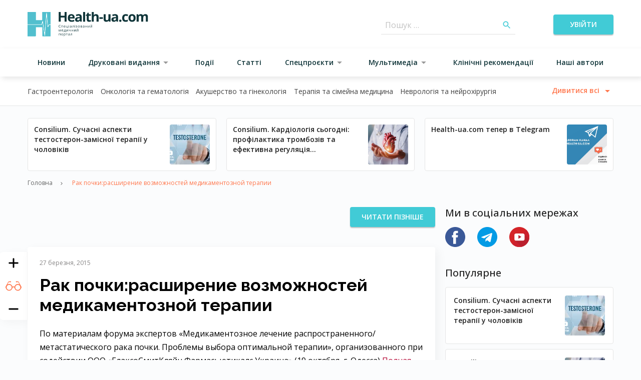

--- FILE ---
content_type: text/html; charset=UTF-8
request_url: https://health-ua.com/article/10281-rak-pochkirasshirenie-vozmozhnostej-medikamentoznoj-terapii
body_size: 156826
content:
<!DOCTYPE html>
<html lang="ua">
<head>
    <!-- Matomo Tag Manager -->
    <script>
      var _mtm = window._mtm = window._mtm || [];
      _mtm.push({'mtm.startTime': (new Date().getTime()), 'event': 'mtm.Start'});
      (function() {
        var d=document, g=d.createElement('script'), s=d.getElementsByTagName('script')[0];
        g.async=true; g.src='https://analytics.health-ua.com/js/container_nZzoyyUy.js'; s.parentNode.insertBefore(g,s);
      })();
    </script>
    <!-- End Matomo Tag Manager -->
    <!-- Clarity tracking code for https://health-ua.com/ -->
<script>
    (function(c,l,a,r,i,t,y){
        c[a]=c[a]||function(){(c[a].q=c[a].q||[]).push(arguments)};
        t=l.createElement(r);t.async=1;t.src="https://www.clarity.ms/tag/"+i+"?ref=bwt";
        y=l.getElementsByTagName(r)[0];y.parentNode.insertBefore(t,y);
    })(window, document, "clarity", "script", "ur2n766wxh");
</script>

    
    <meta charset="utf-8">
<meta name="viewport" content="width=device-width, initial-scale=1">
<title>Рак почки:расширение возможностей медикаментозной терапии | Health-ua</title>
<meta name="csrf-token" content="iotmGNnnHg74VdOnXHtQBix7UmcCaiao3PYHH3WP">
<meta name="description" content="По материалам форума экспертов «Медикаментозное лечение распространенного/метастатического рака почки. Проблемы выбораоптимальной терапии», организованного при содействии OOO «ГлаксоСмитКляйн Фармась">
<link rel="canonical" href="https://health-ua.com/article/10281-rak-pochkirasshirenie-vozmozhnostej-medikamentoznoj-terapii">
<meta property="og:type" content="website">
<meta property="og:title" content="Рак почки:расширение возможностей медикаментозной терапии">
<meta property="og:description" content="По материалам форума экспертов «Медикаментозное лечение распространенного/метастатического рака почки. Проблемы выбораоптимальной терапии», организованного при содействии OOO «ГлаксоСмитКляйн Фармась">
<meta property="og:url" content="https://health-ua.com/article/10281-rak-pochkirasshirenie-vozmozhnostej-medikamentoznoj-terapii">
<meta property="og:image" content="https://health-ua.com/img/og-image.jpg">

    <link rel="apple-touch-icon" sizes="57x57" href="/img/favicon/apple-icon-57x57.png">
    <link rel="apple-touch-icon" sizes="60x60" href="/img/favicon/apple-icon-60x60.png">
    <link rel="apple-touch-icon" sizes="72x72" href="/img/favicon/apple-icon-72x72.png">
    <link rel="apple-touch-icon" sizes="76x76" href="/img/favicon/apple-icon-76x76.png">
    <link rel="apple-touch-icon" sizes="114x114" href="/img/favicon/apple-icon-114x114.png">
    <link rel="apple-touch-icon" sizes="120x120" href="/img/favicon/apple-icon-120x120.png">
    <link rel="apple-touch-icon" sizes="144x144" href="/img/favicon/apple-icon-144x144.png">
    <link rel="apple-touch-icon" sizes="152x152" href="/img/favicon/apple-icon-152x152.png">
    <link rel="apple-touch-icon" sizes="180x180" href="/img/favicon/apple-icon-180x180.png">
    <link rel="icon" type="image/png" sizes="192x192" href="/img/favicon/android-icon-192x192.png">
    <link rel="icon" type="image/png" sizes="32x32" href="/img/favicon/favicon-32x32.png">
    <link rel="icon" type="image/png" sizes="96x96" href="/img/favicon/favicon-96x96.png">
    <link rel="icon" type="image/png" sizes="16x16" href="/img/favicon/favicon-16x16.png">
    <link rel="manifest" href="/img/favicon/manifest.json">
    <meta name="msapplication-TileColor" content="#ffffff">
    <meta name="msapplication-TileImage" content="/img/favicon/ms-icon-144x144.png">
    <meta name="theme-color" content="#ffffff">

    <link rel="preload" as="style" href="https://health-ua.com/build/assets/reset-bec3942a.css" /><link rel="preload" as="style" href="https://health-ua.com/build/assets/style-7b3df657.css" /><link rel="preload" as="style" href="https://health-ua.com/build/assets/app-e9fd47e2.css" /><link rel="stylesheet" href="https://health-ua.com/build/assets/reset-bec3942a.css" data-navigate-track="reload" /><link rel="stylesheet" href="https://health-ua.com/build/assets/style-7b3df657.css" data-navigate-track="reload" /><link rel="stylesheet" href="https://health-ua.com/build/assets/app-e9fd47e2.css" data-navigate-track="reload" />
    <script type='text/javascript' src='https://data.health-ua.com/www/delivery/spcjs.php?id=4'></script>

    <!-- Livewire Styles --><style >[wire\:loading][wire\:loading], [wire\:loading\.delay][wire\:loading\.delay], [wire\:loading\.inline-block][wire\:loading\.inline-block], [wire\:loading\.inline][wire\:loading\.inline], [wire\:loading\.block][wire\:loading\.block], [wire\:loading\.flex][wire\:loading\.flex], [wire\:loading\.table][wire\:loading\.table], [wire\:loading\.grid][wire\:loading\.grid], [wire\:loading\.inline-flex][wire\:loading\.inline-flex] {display: none;}[wire\:loading\.delay\.none][wire\:loading\.delay\.none], [wire\:loading\.delay\.shortest][wire\:loading\.delay\.shortest], [wire\:loading\.delay\.shorter][wire\:loading\.delay\.shorter], [wire\:loading\.delay\.short][wire\:loading\.delay\.short], [wire\:loading\.delay\.default][wire\:loading\.delay\.default], [wire\:loading\.delay\.long][wire\:loading\.delay\.long], [wire\:loading\.delay\.longer][wire\:loading\.delay\.longer], [wire\:loading\.delay\.longest][wire\:loading\.delay\.longest] {display: none;}[wire\:offline][wire\:offline] {display: none;}[wire\:dirty]:not(textarea):not(input):not(select) {display: none;}:root {--livewire-progress-bar-color: #2299dd;}[x-cloak] {display: none !important;}[wire\:cloak] {display: none !important;}</style>

    <!-- Google Tag Manager -->
    <script>(function (w, d, s, l, i) {
            w[l] = w[l] || [];
            w[l].push({
                'gtm.start':
                    new Date().getTime(), event: 'gtm.js'
            });
            var f = d.getElementsByTagName(s)[0],
                j = d.createElement(s), dl = l != 'dataLayer' ? '&l=' + l : '';
            j.async = true;
            j.src =
                'https://www.googletagmanager.com/gtm.js?id=' + i + dl;
            f.parentNode.insertBefore(j, f);
        })(window, document, 'script', 'dataLayer', 'GTM-TDVHJTLW');</script>
    <!-- End Google Tag Manager -->
    <!-- Google tag (gtag.js) -->
    <script async src="https://www.googletagmanager.com/gtag/js?id=G-112MC8FR8H"></script>

    <script>
        window.dataLayer = window.dataLayer || [];

        function gtag() {
            dataLayer.push(arguments);
        }

        // if(localStorage.getItem('consentMode') === null) {
        //     gtag('consent', 'update', {
        //         ad_storage: 'denied',
        //         ad_user_data: 'denied',
        //         ad_personalization: 'denied',
        //         analytics_storage: 'denied',
        //         personalization_storage: 'denied',
        //         functionality_storage: 'denied',
        //         security_storage: 'denied',
        //     });
        // }else {
        //     gtag('consent', 'default', JSON.parse(JSON.stringify(localStorage.getItem('consentMode'))));
        // }

        gtag('js', new Date());
        gtag('config', 'G-112MC8FR8H');
    </script>

        <!-- Google tag (gtag.js) -->
    <script>
        (function(i,s,o,g,r,a,m){i['GoogleAnalyticsObject']=r;i[r]=i[r]||function(){
            (i[r].q=i[r].q||[]).push(arguments)},i[r].l=1*new Date();a=s.createElement(o),
            m=s.getElementsByTagName(o)[0];a.async=1;a.src=g;m.parentNode.insertBefore(a,m)
        })(window,document,'script','//www.google-analytics.com/analytics.js','ga');
        ga('create', 'UA-61873754-1', 'auto');
        ga('send', 'pageview');
    </script>
    <!-- Google tag (gtag.js) -->
<script async src="https://www.googletagmanager.com/gtag/js?id=AW-869976796">
</script>
<script>
  window.dataLayer = window.dataLayer || [];
  function gtag(){dataLayer.push(arguments);}
  gtag('js', new Date());

  gtag('config', 'AW-869976796');
</script>

        <!-- Meta Pixel Code -->
        <script>
            !function(f,b,e,v,n,t,s)
            {if(f.fbq)return;n=f.fbq=function(){n.callMethod?
                n.callMethod.apply(n,arguments):n.queue.push(arguments)};
                if(!f._fbq)f._fbq=n;n.push=n;n.loaded=!0;n.version='2.0';
                n.queue=[];t=b.createElement(e);t.async=!0;
                t.src=v;s=b.getElementsByTagName(e)[0];
                s.parentNode.insertBefore(t,s)}(window, document,'script',
                'https://connect.facebook.net/en_US/fbevents.js');
            fbq('consent', 'revoke');
            fbq('init', '309551645320799');
            fbq('track', 'PageView');
        </script>
        <!-- End Meta Pixel Code -->

        <!-- Matomo -->
        <script>
          var _paq = window._paq = window._paq || [];
          /* tracker methods like "setCustomDimension" should be called before "trackPageView" */
          _paq.push(["setCookieDomain", "*.health-ua.com"]);
          _paq.push(["setDoNotTrack", true]);
          _paq.push(['trackPageView']);
          _paq.push(['requireCookieConsent']);
          _paq.push(['enableLinkTracking']);
          (function() {
            var u="//analytics.health-ua.com/";
            _paq.push(['setTrackerUrl', u+'matomo.php']);
            _paq.push(['setSiteId', '2']);
            var d=document, g=d.createElement('script'), s=d.getElementsByTagName('script')[0];
            g.async=true; g.src=u+'matomo.js'; s.parentNode.insertBefore(g,s);
          })();
        </script>
        <!-- End Matomo Code -->
</head>
<body >
    <!-- Google Tag Manager (noscript) -->
<noscript><iframe src="https://www.googletagmanager.com/ns.html?id=GTM-TDVHJTLW"
height="0" width="0" style="display:none;visibility:hidden"></iframe></noscript>
<!-- End Google Tag Manager (noscript) -->
<noscript><img height="1" width="1" style="display:none" src="https://www.facebook.com/tr?id=309551645320799&ev=PageView&noscript=1" /></noscript>





<div id="banner-41" class="hu-banner hu-container hu-hidden lg:hu-block">
    <script type='text/javascript'>
        OA_show(41);
    </script>
    <noscript>
        <a target='_blank' href='https://data.health-ua.com/www/delivery/ck.php?n=42b5ea5'>
            <img border='0' alt='' src='https://data.health-ua.com/www/delivery/avw.php?zoneid=41&amp;n=42b5ea5'/>
        </a>
    </noscript>
</div>
<div id="banner-43" class="hu-banner hu-container hu-block lg:hu-hidden">
    <script type='text/javascript'>
        OA_show(43);
    </script>
    <noscript>
        <a target='_blank' href='https://data.health-ua.com/www/delivery/ck.php?n=42b5ea5'>
            <img border='0' alt='' src='https://data.health-ua.com/www/delivery/avw.php?zoneid=43&amp;n=42b5ea5'/>
        </a>
    </noscript>
</div>

<header class="hu-site-header">
    <div class="hu-site-header--top">
        <div class="hu-container hu-flex hu-justify-between hu-items-center">
            <!--[if BLOCK]><![endif]-->    <button class="hu-text-sm hu-font-[600] hu-inline-block hu-text-center hu-rounded focus:hu-outline-none hu-uppercase !hu-text-h-primary-dark-1 hu-underline hu-py-3 hu-px-4 hu-min-w-[170px] menu-toggle md:hu-hidden !hu-p-0 !hu-min-w-0">
        
        <!--[if BLOCK]><![endif]-->            <div class="hu-flex hu-items-center hu-justify-center hu-w-6 hu-h-6">
                        <div class="hu-menu-burger">
                            <span class="hu-menu-burger--line"></span>
                        </div>
                    </div>
        <!--[if ENDBLOCK]><![endif]-->
    </button>
<!--[if ENDBLOCK]><![endif]-->

            <div class="hu-site-header--logo">
                <a href="https://health-ua.com">
                                            <svg class="hu-max-w-full" fill=none viewBox="0 0 241 49" width=241><path d="M64.6951 26.3594C64.1328 26.3594 63.6907 26.5456 63.3649 26.9198C63.0391 27.2941 62.8782 27.806 62.8782 28.4556C62.8782 29.1245 63.0353 29.6403 63.3475 30.0049C63.6616 30.3694 64.1076 30.5517 64.6873 30.5517C65.0441 30.5517 65.4513 30.4877 65.907 30.3597V30.8813C65.5522 31.0132 65.1159 31.081 64.5962 31.081C63.8439 31.081 63.2621 30.8522 62.8549 30.3966C62.4458 29.9389 62.2422 29.2913 62.2422 28.4497C62.2422 27.9242 62.3411 27.4628 62.5369 27.0652C62.7347 26.6697 63.0178 26.3633 63.3901 26.15C63.7624 25.9367 64.1987 25.8281 64.7029 25.8281C65.238 25.8281 65.7073 25.9251 66.1067 26.1209L65.8547 26.6309C65.4688 26.4506 65.0829 26.3594 64.6951 26.3594Z"fill=#0F3539 /><path d="M68.0808 31.0113H67.501V27.1797H70.7159V31.0113H70.1284V27.6838H68.0808V31.0113Z"fill=#0F3539 /><path d="M74.0552 27.5971C73.7469 27.5971 73.5026 27.6979 73.3203 27.8976C73.1381 28.0973 73.0295 28.3746 72.9965 28.7295H74.9996C74.9996 28.363 74.9181 28.0838 74.7552 27.8899C74.5904 27.694 74.3577 27.5971 74.0552 27.5971ZM74.2123 31.0816C73.6461 31.0816 73.2001 30.909 72.8724 30.5638C72.5447 30.2187 72.3818 29.7397 72.3818 29.127C72.3818 28.5104 72.5331 28.0198 72.8375 27.6552C73.1419 27.2907 73.5492 27.1104 74.063 27.1104C74.5439 27.1104 74.922 27.2674 75.2032 27.5835C75.4824 27.8996 75.622 28.3164 75.622 28.8322V29.1987H72.9829C72.9946 29.6486 73.109 29.9899 73.3242 30.2225C73.5395 30.4552 73.8439 30.5716 74.2336 30.5716C74.6467 30.5716 75.0539 30.4863 75.4572 30.3137V30.8314C75.2516 30.9206 75.0577 30.9827 74.8755 31.0214C74.6913 31.0622 74.4721 31.0816 74.2123 31.0816Z"fill=#0F3539 /><path d="M80.9964 32.3357H80.4166V31.0113H77.2617V27.1797H77.8415V30.511H79.8756V27.1797H80.4554V30.511H80.9964V32.3357Z"fill=#0F3539 /><path d="M83.0326 31.0117H82.4528V27.182H83.0326V31.0117ZM82.4043 26.1427C82.4043 26.0089 82.4373 25.912 82.5012 25.8499C82.5672 25.7879 82.6486 25.7568 82.7456 25.7568C82.8386 25.7568 82.9181 25.7879 82.986 25.8518C83.0539 25.9139 83.0868 26.0109 83.0868 26.1427C83.0868 26.2726 83.0539 26.3696 82.986 26.4336C82.9181 26.4976 82.8386 26.5286 82.7456 26.5286C82.6486 26.5286 82.5652 26.4976 82.5012 26.4336C82.4353 26.3715 82.4043 26.2726 82.4043 26.1427Z"fill=#0F3539 /><path d="M85.9142 30.6027C86.2748 30.6027 86.5599 30.5038 86.7654 30.306C86.9709 30.1082 87.0737 29.8309 87.0737 29.4741V29.129L86.4939 29.1542C86.0324 29.1697 85.7009 29.2414 85.4953 29.3694C85.2917 29.4955 85.1889 29.6932 85.1889 29.9628C85.1889 30.1722 85.2529 30.3312 85.379 30.4417C85.5069 30.5484 85.6853 30.6027 85.9142 30.6027ZM87.223 31.0118L87.1086 30.4669H87.0815C86.8914 30.7074 86.6995 30.8683 86.5094 30.9536C86.3194 31.0389 86.0829 31.0816 85.7978 31.0816C85.4178 31.0816 85.1211 30.9847 84.9039 30.7888C84.6887 30.593 84.5801 30.3137 84.5801 29.9531C84.5801 29.1794 85.1986 28.7741 86.4358 28.7373L87.0853 28.7159V28.4774C87.0853 28.1769 87.0214 27.9558 86.8914 27.8123C86.7615 27.6689 86.556 27.5971 86.2709 27.5971C85.951 27.5971 85.5903 27.696 85.187 27.8899L85.0086 27.4459C85.1967 27.3431 85.4042 27.2636 85.6291 27.2054C85.854 27.1473 86.079 27.1182 86.3058 27.1182C86.7615 27.1182 87.1009 27.219 87.3219 27.4226C87.543 27.6262 87.6516 27.95 87.6516 28.3979V31.0118H87.223V31.0118Z"fill=#0F3539 /><path d="M92.4733 31.0113H91.8857V27.678H90.7359C90.6738 28.508 90.5866 29.1653 90.4741 29.652C90.3616 30.1387 90.2182 30.4955 90.0398 30.7224C89.8614 30.9492 89.6345 31.0617 89.3591 31.0617C89.2331 31.0617 89.1323 31.0481 89.0586 31.019V30.5886C89.109 30.6021 89.1691 30.6099 89.2331 30.6099C89.5007 30.6099 89.714 30.3268 89.873 29.7606C90.032 29.1944 90.1522 28.3354 90.2337 27.1816H92.4733V31.0113V31.0113Z"fill=#0F3539 /><path d="M94.9095 31.0117H94.3297V27.182H94.9095V31.0117ZM94.2793 26.1427C94.2793 26.0089 94.3123 25.912 94.3762 25.8499C94.4422 25.7879 94.5236 25.7568 94.6206 25.7568C94.7136 25.7568 94.7951 25.7879 94.861 25.8518C94.9289 25.9139 94.9618 26.0109 94.9618 26.1427C94.9618 26.2726 94.9289 26.3696 94.861 26.4336C94.7931 26.4976 94.7136 26.5286 94.6206 26.5286C94.5236 26.5286 94.4422 26.4976 94.3762 26.4336C94.3123 26.3715 94.2793 26.2726 94.2793 26.1427Z"fill=#0F3539 /><path d="M97.5193 28.7702C98.2446 28.7702 98.6072 28.5705 98.6072 28.1691C98.6072 27.791 98.3144 27.6029 97.7268 27.6029C97.5465 27.6029 97.3836 27.6184 97.2382 27.6514C97.0908 27.6843 96.8988 27.7483 96.6623 27.8472L96.4567 27.376C96.8523 27.1995 97.2847 27.1104 97.754 27.1104C98.1941 27.1104 98.5412 27.2015 98.7952 27.3818C99.0493 27.5622 99.1753 27.8084 99.1753 28.1206C99.1753 28.5491 98.9368 28.8303 98.4598 28.9622V28.9912C98.7526 29.0766 98.9678 29.2007 99.1036 29.3597C99.2393 29.5187 99.3072 29.7184 99.3072 29.9588C99.3072 30.3137 99.1637 30.589 98.8786 30.7849C98.5936 30.9807 98.198 31.0796 97.6958 31.0796C97.1432 31.0796 96.7166 30.9962 96.416 30.8314V30.3001C96.8426 30.4998 97.2731 30.6007 97.7094 30.6007C98.0448 30.6007 98.2988 30.5425 98.4695 30.4281C98.6401 30.3137 98.7254 30.1469 98.7254 29.9297C98.7254 29.4838 98.3628 29.2627 97.6376 29.2627H97.1063V28.7702H97.5193V28.7702Z"fill=#0F3539 /><path d="M101.318 29.0921C101.318 29.5807 101.417 29.953 101.611 30.2109C101.807 30.4669 102.094 30.5948 102.474 30.5948C102.854 30.5948 103.143 30.4669 103.338 30.2129C103.536 29.9569 103.633 29.5846 103.633 29.0921C103.633 28.6054 103.534 28.235 103.338 27.9829C103.141 27.7309 102.852 27.6029 102.466 27.6029C102.086 27.6029 101.799 27.727 101.607 27.9771C101.415 28.2273 101.318 28.5996 101.318 29.0921ZM104.236 29.0921C104.236 29.7165 104.079 30.2032 103.765 30.5541C103.451 30.9051 103.017 31.0796 102.462 31.0796C102.119 31.0796 101.816 31.0001 101.551 30.8392C101.285 30.6782 101.079 30.4475 100.936 30.1469C100.79 29.8464 100.719 29.4954 100.719 29.0921C100.719 28.4677 100.874 27.981 101.186 27.6339C101.498 27.2849 101.931 27.1104 102.487 27.1104C103.022 27.1104 103.449 27.2887 103.765 27.6455C104.079 28.0023 104.236 28.4851 104.236 29.0921Z"fill=#0F3539 /><path d="M108.551 29.8576C108.551 29.6501 108.472 29.4988 108.315 29.4058C108.157 29.3107 107.898 29.2642 107.533 29.2642H106.482V30.5265H107.549C108.218 30.5246 108.551 30.3016 108.551 29.8576ZM108.442 28.1977C108.442 28.0116 108.371 27.8797 108.227 27.8022C108.084 27.7246 107.867 27.6839 107.576 27.6839H106.482V28.7639H107.463C107.822 28.7639 108.074 28.7193 108.221 28.6301C108.369 28.5429 108.442 28.3974 108.442 28.1977ZM109.009 28.1415C109.009 28.3916 108.937 28.5797 108.793 28.7096C108.65 28.8395 108.45 28.9249 108.19 28.9695V29.0005C108.516 29.0451 108.755 29.1401 108.904 29.2875C109.055 29.4348 109.129 29.6365 109.129 29.8963C109.129 30.2531 108.997 30.5285 108.735 30.7204C108.474 30.9143 108.09 31.0113 107.587 31.0113H105.898V27.1816H107.58C108.534 27.1797 109.009 27.5016 109.009 28.1415Z"fill=#0F3539 /><path d="M111.829 30.6027C112.19 30.6027 112.475 30.5038 112.68 30.306C112.886 30.1082 112.991 29.8309 112.991 29.4741V29.129L112.411 29.1542C111.949 29.1697 111.618 29.2414 111.414 29.3694C111.211 29.4955 111.108 29.6932 111.108 29.9628C111.108 30.1722 111.172 30.3312 111.298 30.4417C111.424 30.5484 111.602 30.6027 111.829 30.6027ZM113.14 31.0118L113.024 30.4669H112.997C112.806 30.7074 112.615 30.8683 112.424 30.9536C112.234 31.0389 111.998 31.0816 111.713 31.0816C111.333 31.0816 111.036 30.9847 110.821 30.7888C110.606 30.593 110.497 30.3137 110.497 29.9531C110.497 29.1794 111.116 28.7741 112.353 28.7373L113.002 28.7159V28.4774C113.002 28.1769 112.938 27.9558 112.808 27.8123C112.679 27.6689 112.473 27.5971 112.188 27.5971C111.868 27.5971 111.507 27.696 111.104 27.8899L110.926 27.4459C111.114 27.3431 111.321 27.2636 111.546 27.2054C111.771 27.1473 111.996 27.1182 112.223 27.1182C112.679 27.1182 113.018 27.219 113.239 27.4226C113.46 27.6262 113.569 27.95 113.569 28.3979V31.0118H113.14V31.0118Z"fill=#0F3539 /><path d="M115.983 27.1797V28.7852H118.128V27.1797H118.707V31.0113H118.128V29.2836H115.983V31.0113H115.401V27.1797H115.983Z"fill=#0F3539 /><path d="M121.106 27.1797V29.6093L121.081 30.2453L121.071 30.4451L123.142 27.1797H123.866V31.0113H123.325V28.6689L123.336 28.2074L123.354 27.7536L121.285 31.0113H120.562V27.1797H121.106Z"fill=#0F3539 /><path d="M127.357 26.6739C126.927 26.6739 126.613 26.5905 126.413 26.4237C126.215 26.257 126.105 25.9836 126.081 25.6016H126.626C126.648 25.8439 126.71 26.0126 126.816 26.1077C126.923 26.2027 127.107 26.2511 127.371 26.2511C127.611 26.2511 127.788 26.1988 127.904 26.098C128.018 25.9952 128.09 25.8304 128.115 25.6016H128.664C128.635 25.97 128.519 26.2415 128.311 26.414C128.104 26.5866 127.786 26.6739 127.357 26.6739ZM126.264 27.18V29.6096L126.238 30.2456L126.229 30.4453L128.302 27.1819H129.025V31.0115H128.484V28.6692L128.494 28.2077L128.511 27.7539L126.442 31.0115H125.719V27.1819H126.264V27.18Z"fill=#0F3539 /><path d="M64.4084 38.324L64.517 37.9982L64.6663 37.5852L65.7037 35.0586H66.4406V38.8824H65.9267V35.7217L65.8569 35.9234L65.6553 36.4586L64.6663 38.8844H64.1796L63.1907 36.4528C63.0666 36.1406 62.9832 35.8982 62.9347 35.7217V38.8844H62.4209V35.0605H63.1306L64.1331 37.4902C64.2339 37.7461 64.3251 38.0254 64.4084 38.324Z"fill=#0F3539 /><path d="M69.7828 35.4691C69.4745 35.4691 69.2302 35.57 69.0479 35.7697C68.8656 35.9694 68.757 36.2467 68.7241 36.6015H70.7271C70.7271 36.2351 70.6457 35.9558 70.4828 35.7619C70.318 35.5661 70.0853 35.4691 69.7828 35.4691ZM69.9398 38.9536C69.3736 38.9536 68.9277 38.781 68.6 38.4359C68.2723 38.0907 68.1094 37.6118 68.1094 36.999C68.1094 36.3824 68.2606 35.8918 68.5651 35.5273C68.8695 35.1628 69.2767 34.9824 69.7905 34.9824C70.2714 34.9824 70.6495 35.1395 70.9307 35.4556C71.2099 35.7716 71.3495 36.1885 71.3495 36.7043V37.0708H68.7105C68.7221 37.5207 68.8365 37.8619 69.0518 38.0946C69.267 38.3273 69.5714 38.4436 69.9631 38.4436C70.3761 38.4436 70.7833 38.3583 71.1867 38.1857V38.7035C70.9811 38.7927 70.7872 38.8547 70.6049 38.8935C70.4188 38.9342 70.1977 38.9536 69.9398 38.9536Z"fill=#0F3539 /><path d="M75.2959 38.384V35.5123H74.4369C74.4059 36.03 74.307 36.5536 74.1383 37.0829C73.9696 37.6123 73.7602 38.0466 73.5081 38.384H75.2959ZM76.4051 40.2087H75.8427V38.8843H73.1649V40.2087H72.6064V38.384H72.907C73.2192 37.9594 73.4635 37.463 73.64 36.891C73.8164 36.3209 73.9095 35.7081 73.9153 35.0527H75.8544V38.384H76.4031V40.2087H76.4051Z"fill=#0F3539 /><path d="M78.416 35.0547V37.4824L78.3907 38.1184L78.3811 38.3181L80.452 35.0547H81.1752V38.8843H80.6342V36.542L80.6439 36.0805L80.6614 35.6267L78.5924 38.8843H77.8691V35.0547H78.416Z"fill=#0F3539 /><path d="M83.4626 35.0547V36.4528C83.4626 36.9007 83.7185 37.1237 84.2285 37.1237C84.4399 37.1237 84.6435 37.0907 84.8374 37.0267C85.0313 36.9608 85.2504 36.8503 85.4947 36.6951V35.0566H86.0745V38.8863H85.4947V37.1528C85.2504 37.3215 85.0235 37.4397 84.8141 37.5076C84.6066 37.5755 84.3701 37.6104 84.1064 37.6104C83.7244 37.6104 83.4238 37.5095 83.2086 37.3098C82.9914 37.1101 82.8828 36.8386 82.8828 36.4954V35.0566H83.4626V35.0547Z"fill=#0F3539 /><path d="M88.5065 35.0547V36.6583H90.6511V35.0547H91.2309V38.8843H90.6511V37.1586H88.5065V38.8843H87.9248V35.0547H88.5065Z"fill=#0F3539 /><path d="M93.6279 35.0547V37.4824L93.6046 38.1184L93.593 38.3181L95.6658 35.0547H96.3891V38.8843H95.8481V36.542L95.8578 36.0805L95.8753 35.6267L93.8063 38.8843H93.083V35.0547H93.6279Z"fill=#0F3539 /><path d="M99.8787 34.5459C99.4483 34.5459 99.1322 34.4626 98.9344 34.2958C98.7366 34.129 98.6261 33.8556 98.6028 33.4736H99.1477C99.169 33.716 99.233 33.8847 99.3377 33.9797C99.4444 34.0747 99.6286 34.1232 99.8923 34.1232C100.133 34.1232 100.309 34.0728 100.426 33.97C100.54 33.8673 100.612 33.7024 100.637 33.4736H101.186C101.159 33.8421 101.04 34.1135 100.833 34.2861C100.625 34.4606 100.307 34.5459 99.8787 34.5459ZM98.7851 35.054V37.4836L98.7599 38.1196L98.7483 38.3193L100.821 35.0559H101.544V38.8856H101.003V36.5451L101.015 36.0836L101.032 35.6299L98.9635 38.8875H98.2402V35.0578H98.7851V35.054Z"fill=#0F3539 /><path d="M63.0007 46.7564H62.4209V42.9268H65.6359V46.7564H65.0483V43.429H63.0007V46.7564Z"fill=#0F3539 /><path d="M67.9019 44.8392C67.9019 45.3278 68.0008 45.702 68.1947 45.958C68.3905 46.214 68.6775 46.3419 69.0576 46.3419C69.4376 46.3419 69.7266 46.214 69.9224 45.9599C70.1202 45.704 70.2171 45.3317 70.2171 44.8392C70.2171 44.3525 70.1183 43.9821 69.9224 43.73C69.7266 43.4779 69.4357 43.3519 69.0498 43.3519C68.6698 43.3519 68.3828 43.476 68.1908 43.7261C67.9989 43.9724 67.9019 44.3447 67.9019 44.8392ZM70.8202 44.8392C70.8202 45.4635 70.6631 45.9522 70.349 46.3012C70.0349 46.6522 69.6005 46.8267 69.046 46.8267C68.7027 46.8267 68.4002 46.7472 68.1346 46.5863C67.8689 46.4253 67.6634 46.1946 67.5199 45.894C67.3764 45.5935 67.3027 45.2425 67.3027 44.8392C67.3027 44.2148 67.4579 43.7281 67.772 43.381C68.0842 43.032 68.5185 42.8594 69.0712 42.8594C69.6063 42.8594 70.0329 43.0378 70.349 43.3946C70.6612 43.7475 70.8202 44.2303 70.8202 44.8392Z"fill=#0F3539 /><path d="M74.1732 43.3499C73.7815 43.3499 73.4984 43.4585 73.3239 43.6738C73.1494 43.8909 73.0602 44.2361 73.0544 44.7092V44.8391C73.0544 45.3782 73.1436 45.7621 73.3239 45.9948C73.5023 46.2275 73.7912 46.3419 74.1868 46.3419C74.5184 46.3419 74.7763 46.2081 74.9644 45.9405C75.1525 45.6729 75.2455 45.3045 75.2455 44.8333C75.2455 44.3563 75.1525 43.9898 74.9644 43.7339C74.7763 43.4779 74.5126 43.3499 74.1732 43.3499ZM74.2566 46.8267C74.0065 46.8267 73.7796 46.7801 73.5741 46.689C73.3685 46.5979 73.194 46.4563 73.0544 46.2643H73.0117C73.0389 46.4873 73.0544 46.7006 73.0544 46.9004V48.4768H72.4746V42.9272H72.9458L73.0272 43.4508H73.0544C73.2037 43.2414 73.3763 43.0901 73.5741 42.997C73.7718 42.904 73.9987 42.8574 74.2547 42.8574C74.7627 42.8574 75.1544 43.03 75.4297 43.3771C75.7051 43.7242 75.8447 44.2109 75.8447 44.8372C75.8447 45.4655 75.7051 45.956 75.4239 46.3031C75.1447 46.6522 74.7549 46.8267 74.2566 46.8267Z"fill=#0F3539 /><path d="M80.097 43.4232H78.8541V46.7564H78.2723V43.4232H77.043V42.9268H80.097V43.4232Z"fill=#0F3539 /><path d="M82.5304 46.3478C82.8911 46.3478 83.1761 46.2489 83.3816 46.0511C83.5872 45.8533 83.6919 45.576 83.6919 45.2192V44.8741L83.1121 44.8993C82.6506 44.9148 82.319 44.9866 82.1135 45.1145C81.9099 45.2425 81.8071 45.4384 81.8071 45.7059C81.8071 45.9154 81.8711 46.0744 81.9971 46.1849C82.1232 46.2935 82.3016 46.3478 82.5304 46.3478ZM83.8412 46.7569L83.7268 46.212H83.6996C83.5077 46.4525 83.3176 46.6154 83.1276 46.6987C82.9376 46.7841 82.701 46.8267 82.416 46.8267C82.0359 46.8267 81.7393 46.7278 81.524 46.5339C81.3088 46.3381 81.2002 46.0589 81.2002 45.6982C81.2002 44.9245 81.8188 44.5192 83.0559 44.4824L83.7055 44.4611V44.2226C83.7055 43.922 83.6415 43.701 83.5116 43.5575C83.3816 43.414 83.1761 43.3422 82.8911 43.3422C82.5711 43.3422 82.2104 43.4411 81.8071 43.635L81.6287 43.191C81.8168 43.0882 82.0243 43.0087 82.2492 42.9505C82.4742 42.8924 82.6991 42.8633 82.926 42.8633C83.3816 42.8633 83.721 42.9641 83.9401 43.1677C84.1611 43.3713 84.2697 43.6951 84.2697 44.1431V46.7569H83.8412V46.7569Z"fill=#0F3539 /><path d="M89.0905 46.7564H88.5029V43.4231H87.3531C87.291 44.2531 87.2018 44.9104 87.0913 45.3971C86.9788 45.8838 86.8334 46.2406 86.6569 46.4655C86.4786 46.6924 86.2517 46.8049 85.9763 46.8049C85.8503 46.8049 85.7495 46.7913 85.6758 46.7622V46.3317C85.7262 46.3453 85.7863 46.3531 85.8503 46.3531C86.1179 46.3531 86.3312 46.07 86.4902 45.5038C86.6492 44.9376 86.7694 44.0785 86.8509 42.9248H89.0905V46.7564V46.7564Z"fill=#0F3539 /><path d="M34.0849 40.6913C34.4553 40.381 34.3641 40.0708 34.3835 39.7993C34.463 38.7134 34.5096 37.6276 34.5949 36.5436C34.9032 32.6655 35.2251 28.7893 35.5373 24.9093C35.77 22.0026 35.993 19.0959 36.2218 16.1893C36.47 13.0189 36.724 9.84662 36.9683 6.67626C37.0866 5.14246 37.1855 3.60672 37.3038 2.07292C37.3367 1.6599 37.4414 1.24494 37.9669 1.24882C38.4982 1.2527 38.568 1.67542 38.6107 2.08844C38.665 2.61392 38.7232 3.13747 38.7697 3.66489C39.0567 6.91088 39.3378 10.1569 39.6248 13.4009C39.9273 16.8059 40.2317 20.2109 40.542 23.614C40.6603 24.9151 40.7999 26.2142 40.9356 27.5561C41.2924 27.3835 41.368 27.1159 41.496 26.8871C42.9968 24.1763 42.0661 24.6358 45.2384 24.6126C45.8919 24.6068 46.0877 24.4381 46.0858 23.7671C46.0625 16.1137 46.0644 8.46213 46.0838 0.808658C46.0858 0.211427 45.9694 -0.00187082 45.3121 0.0020073C40.3171 0.0310932 35.3201 0.0330323 30.3251 0.0020073C29.6425 -0.00187082 29.5049 0.201729 29.5087 0.845497C29.5359 5.78817 29.5107 10.7308 29.5398 15.6735C29.5436 16.3153 29.3555 16.4608 28.7409 16.4569C24.888 16.4297 21.035 16.4278 17.1821 16.4588C16.5403 16.4646 16.3968 16.2707 16.4007 15.658C16.4239 10.6882 16.4026 5.7203 16.4278 0.750485C16.4317 0.149376 16.2708 0.00200624 15.6774 0.0039453C10.7076 0.0291531 5.73972 0.027214 0.769902 0.0039453C0.190123 6.71765e-05 0.00979513 0.129984 0.0117342 0.742727C0.0350029 8.39426 0.0311227 16.0477 0.0156102 23.7012C0.0136711 24.2364 0.139707 24.4458 0.715609 24.4478C9.53446 24.4846 18.3533 24.537 27.1722 24.6048C27.6938 24.6087 27.9109 24.4381 28.035 23.9339C28.4752 22.1345 28.9697 20.3486 29.4273 18.5549C29.5242 18.173 29.6348 17.7948 30.0905 17.7832C30.6295 17.7716 30.6799 18.2214 30.74 18.6228C31.0425 20.6356 31.347 22.6464 31.6475 24.6591C32.2797 28.8746 32.9079 33.0902 33.5439 37.3057C33.7049 38.409 33.8949 39.5104 34.0849 40.6913Z"fill=#52BFCE clip-rule=evenodd fill-rule=evenodd /><path d="M29.9042 21.8924C29.4369 22.9783 29.2585 23.9904 29.0064 24.9736C28.8339 25.6464 28.4771 25.8946 27.8197 25.8539C27.238 25.817 26.6524 25.8015 26.0688 25.7977C19.5865 25.7589 13.1023 25.724 6.61998 25.6929C4.68092 25.6832 2.73798 25.7337 0.800858 25.6658C0.143517 25.6425 0.00584801 25.7918 0.00584801 26.4162C0.0252386 33.5112 0.029113 40.6063 0.0019661 47.7013C2.70336e-05 48.3606 0.215265 48.473 0.810557 48.4711C5.72608 48.4498 10.6416 48.442 15.5571 48.4769C16.2726 48.4827 16.4258 48.2908 16.4239 47.5985C16.3948 42.0703 16.4161 36.5439 16.3948 31.0176C16.3929 30.4223 16.546 30.2614 17.1452 30.2653C21.0505 30.2924 24.9577 30.2963 28.863 30.2633C29.5281 30.2575 29.6987 30.432 29.6948 31.0952C29.6677 36.6215 29.689 42.1498 29.6657 47.6761C29.6638 48.2908 29.8092 48.475 30.4472 48.473C35.3627 48.444 40.2782 48.4381 45.1957 48.4789C45.9694 48.4847 46.0838 48.2248 46.0818 47.5423C46.0586 40.9514 46.0683 34.3625 46.0683 27.7716C46.0683 25.8403 46.0683 25.8636 44.1214 25.8364C43.561 25.8287 43.2624 26.011 43.02 26.5073C42.4868 27.6029 41.9109 28.6791 41.3137 29.7398C41.1256 30.0733 40.8561 30.4514 40.3752 30.3292C39.8943 30.209 39.8749 29.7824 39.8439 29.3733C39.7295 27.8957 39.6112 26.4162 39.4793 24.9386C39.1167 20.9015 38.7464 16.8644 38.3741 12.8292C38.312 12.1622 38.2286 11.4951 38.153 10.8242C37.8369 10.8843 37.835 11.0453 37.8234 11.2082C37.7148 12.6896 37.5946 14.1691 37.4976 15.6525C37.3037 18.6154 37.0128 21.5686 36.8306 24.5334C36.6056 28.1788 36.212 31.8146 35.925 35.4561C35.6303 39.2101 35.3782 42.9661 35.099 46.7221C35.066 47.1545 34.9516 47.6257 34.4397 47.678C33.9162 47.7323 33.8308 47.2825 33.7707 46.8694C33.3829 44.2536 32.9951 41.6398 32.5995 39.0259C31.8627 34.1298 31.1258 29.2337 30.3754 24.3414C30.2552 23.5755 30.263 22.7785 29.9042 21.8924Z"fill=#52BFCE clip-rule=evenodd fill-rule=evenodd /><path d="M34.0849 40.6913C33.8949 39.5104 33.7048 38.409 33.54 37.3037C32.904 33.0882 32.2758 28.8727 31.6436 24.6572C31.3431 22.6444 31.0386 20.6317 30.7361 18.6209C30.676 18.2195 30.6276 17.7696 30.0866 17.7813C29.6309 17.7929 29.5203 18.171 29.4234 18.553C28.9638 20.3466 28.4713 22.1325 28.0311 23.932C27.907 24.4361 27.6899 24.6067 27.1683 24.6029C18.3494 24.5369 9.53056 24.4826 0.711708 24.4458C0.135807 24.4439 0.0117098 24.2364 0.0117098 23.6993C0.0272223 16.0458 0.0291576 8.39231 0.00782794 0.740778C0.00588888 0.128034 0.186222 5.65739e-05 0.766002 0.00199564C5.73582 0.0252644 10.7037 0.0252644 15.6735 0.00199564C16.2669 -0.00188249 16.4278 0.147424 16.4239 0.748533C16.3987 5.71835 16.42 10.6862 16.3968 15.656C16.3948 16.2688 16.5364 16.4608 17.1782 16.4569C21.0311 16.4258 24.884 16.4278 28.737 16.4549C29.3516 16.4588 29.5397 16.3134 29.5359 15.6716C29.5087 10.7289 29.5339 5.78622 29.5048 0.843548C29.501 0.19784 29.6386 -0.00382344 30.3212 5.46802e-05C35.3162 0.0310797 40.3112 0.0310797 45.3082 5.46802e-05C45.9655 -0.00382344 46.0819 0.207535 46.0799 0.806705C46.0605 8.46018 46.0586 16.1117 46.0819 23.7652C46.0838 24.4361 45.888 24.6048 45.2345 24.6106C42.0622 24.6358 42.9929 24.1743 41.4921 26.8851C41.3661 27.114 41.2885 27.3796 40.9317 27.5541C40.7979 26.2123 40.6564 24.9131 40.5381 23.612C40.2278 20.207 39.9234 16.804 39.6209 13.399C39.3339 10.153 39.0528 6.90699 38.7658 3.66294C38.7193 3.13746 38.663 2.61197 38.6068 2.08649C38.5641 1.67347 38.4924 1.25075 37.963 1.24687C37.4375 1.24299 37.3328 1.65989 37.2999 2.07097C37.1796 3.60477 37.0827 5.14051 36.9644 6.67431C36.7201 9.84467 36.4661 13.017 36.2179 16.1873C35.9891 19.094 35.7661 22.0006 35.5334 24.9073C35.2231 28.7854 34.8993 32.6635 34.591 36.5417C34.5057 37.6256 34.4591 38.7134 34.3796 39.7974C34.3641 40.0708 34.4553 40.381 34.0849 40.6913Z"fill=#52BFCE clip-rule=evenodd fill-rule=evenodd /><path d="M29.9042 21.8924C30.2649 22.7785 30.2552 23.5755 30.3735 24.3395C31.1258 29.2337 31.8607 34.1278 32.5976 39.024C32.9912 41.6378 33.381 44.2517 33.7688 46.8675C33.8308 47.2786 33.9142 47.7284 34.4377 47.6761C34.9477 47.6237 35.0641 47.1525 35.097 46.7201C35.3782 42.9661 35.6283 39.2082 35.9231 35.4542C36.21 31.8107 36.6037 28.1769 36.8286 24.5314C37.0128 21.5666 37.3037 18.6134 37.4956 15.6505C37.5926 14.1691 37.7148 12.6876 37.8214 11.2062C37.833 11.0453 37.835 10.8824 38.151 10.8223C38.2247 11.4932 38.31 12.1583 38.3721 12.8273C38.7444 16.8644 39.1128 20.8996 39.4774 24.9367C39.6112 26.4143 39.7275 27.8918 39.8419 29.3713C39.8729 29.7805 39.8923 30.2051 40.3732 30.3273C40.8541 30.4475 41.1236 30.0713 41.3117 29.7378C41.9109 28.6771 42.4868 27.601 43.0181 26.5054C43.2605 26.009 43.5591 25.8267 44.1195 25.8345C46.0663 25.8636 46.0663 25.8403 46.0663 27.7697C46.0663 34.3605 46.0566 40.9495 46.0799 47.5403C46.0818 48.2229 45.9693 48.4827 45.1937 48.4769C40.2782 48.4362 35.3627 48.4439 30.4452 48.4711C29.8073 48.475 29.6599 48.2888 29.6638 47.6741C29.687 42.1478 29.6657 36.6195 29.6929 31.0932C29.6967 30.4301 29.5242 30.2555 28.861 30.2614C24.9557 30.2943 21.0485 30.2904 17.1433 30.2633C16.546 30.2594 16.3909 30.4204 16.3928 31.0157C16.4161 36.542 16.3928 42.0702 16.4219 47.5966C16.4258 48.2869 16.2707 48.4788 15.5552 48.475C10.6396 48.4401 5.72412 48.4478 0.808598 48.4691C0.213306 48.4711 -0.00192609 48.3586 1.29705e-05 47.6993C0.0252208 40.6043 0.0232796 33.5093 0.00388896 26.4143C0.0019499 25.7899 0.141563 25.6406 0.798905 25.6638C2.73603 25.7336 4.67702 25.6813 6.61803 25.691C13.1003 25.722 19.5845 25.7569 26.0668 25.7957C26.6505 25.7996 27.2341 25.8151 27.8178 25.8519C28.4732 25.8946 28.8319 25.6444 29.0045 24.9716C29.2585 23.9904 29.4369 22.9782 29.9042 21.8924Z"fill=#52BFCE clip-rule=evenodd fill-rule=evenodd /><path d="M78.0843 19.3637H73.9987V11.0199H66.3414V19.3637H62.2422V0.03125H66.3414V7.60717H73.9987V0.03125H78.0843V19.3637Z"fill=#0F3539 /><path d="M87.4149 7.17059C86.5598 7.17059 85.8888 7.44206 85.4041 7.98306C84.9193 8.526 84.642 9.29386 84.5703 10.2905H90.2304C90.2129 9.29386 89.9531 8.526 89.4509 7.98306C88.9487 7.44206 88.27 7.17059 87.4149 7.17059ZM87.983 19.6271C85.6038 19.6271 83.7423 18.9698 82.4024 17.657C81.0625 16.3443 80.3916 14.4828 80.3916 12.0764C80.3916 9.60024 81.0102 7.68444 82.2492 6.33098C83.4883 4.97751 85.2005 4.30078 87.3858 4.30078C89.4761 4.30078 91.101 4.89607 92.2645 6.08666C93.4279 7.27724 94.0096 8.92156 94.0096 11.0196V12.9761H84.4753C84.5199 14.1221 84.8592 15.018 85.4933 15.6598C86.1273 16.3036 87.0174 16.6255 88.1653 16.6255C89.0553 16.6255 89.8969 16.5324 90.6919 16.3482C91.485 16.164 92.313 15.8673 93.1778 15.462V18.582C92.472 18.9349 91.7196 19.1967 90.9168 19.3692C90.116 19.5418 89.1368 19.6271 87.983 19.6271Z"fill=#0F3539 /><path d="M104.138 12.5125L102.577 12.5649C101.403 12.5998 100.531 12.8111 99.9589 13.1989C99.3849 13.5868 99.0999 14.1782 99.0999 14.9712C99.0999 16.1075 99.7514 16.6776 101.056 16.6776C101.991 16.6776 102.738 16.4081 103.298 15.871C103.858 15.3338 104.138 14.6183 104.138 13.7283V12.5125ZM105.326 19.3632L104.547 17.3524H104.442C103.763 18.2075 103.065 18.8009 102.346 19.1305C101.626 19.4621 100.69 19.6269 99.5361 19.6269C98.1168 19.6269 96.9999 19.2217 96.1835 18.4111C95.3672 17.6006 94.96 16.4449 94.96 14.946C94.96 13.3773 95.5087 12.2197 96.6062 11.4751C97.7037 10.7305 99.3597 10.3175 101.572 10.238L104.138 10.1585V9.51084C104.138 8.01195 103.37 7.26347 101.836 7.26347C100.655 7.26347 99.2666 7.62026 97.6708 8.33383L96.3348 5.60945C98.0353 4.71942 99.922 4.27344 101.995 4.27344C103.979 4.27344 105.499 4.70585 106.557 5.56873C107.616 6.43355 108.144 7.7463 108.144 9.5089V19.3613H105.326V19.3632Z"fill=#0F3539 /><path d="M114.975 19.3635H110.941V0H114.975V19.3635Z"fill=#0F3539 /><path d="M124.081 16.4138C124.787 16.4138 125.632 16.2606 126.619 15.9504V18.952C125.614 19.4019 124.379 19.6268 122.917 19.6268C121.304 19.6268 120.129 19.2196 119.392 18.4033C118.655 17.5869 118.287 16.3653 118.287 14.7346V7.60658H116.355V5.9002L118.578 4.55061L119.741 1.43066H122.32V4.57776H126.458V7.60658H122.32V14.7346C122.32 15.3085 122.481 15.7312 122.803 16.0047C123.127 16.2781 123.551 16.4138 124.081 16.4138Z"fill=#0F3539 /><path d="M141.901 19.3635H137.868V10.7288C137.868 8.59586 137.075 7.52938 135.487 7.52938C134.358 7.52938 133.544 7.91331 133.039 8.67924C132.537 9.44711 132.285 10.69 132.285 12.4081V19.3635H128.252V0H132.285V2.98034C132.285 3.3061 132.254 4.07397 132.192 5.282L132.099 6.47259H132.31C133.21 5.02605 134.637 4.30472 136.596 4.30472C138.333 4.30472 139.65 4.77203 140.549 5.70666C141.449 6.64129 141.899 7.98118 141.899 9.72633V19.3635H141.901Z"fill=#0F3539 /><path d="M143.388 13.7563V10.4521H150.49V13.7563H143.388Z"fill=#0F3539 /><path d="M162.53 19.3635L161.989 17.4729H161.778C161.345 18.1613 160.732 18.6926 159.939 19.0668C159.146 19.441 158.243 19.6291 157.229 19.6291C155.491 19.6291 154.182 19.1638 153.302 18.2349C152.42 17.3042 151.979 15.9662 151.979 14.2211V4.58008H156.013V13.2147C156.013 14.2812 156.203 15.082 156.581 15.6153C156.959 16.1485 157.564 16.4161 158.392 16.4161C159.52 16.4161 160.337 16.0399 160.839 15.2856C161.341 14.5313 161.593 13.2826 161.593 11.5374V4.58008H165.627V19.3635H162.53Z"fill=#0F3539 /><path d="M176.701 12.5125L175.14 12.5649C173.967 12.5998 173.094 12.8111 172.522 13.1989C171.948 13.5868 171.663 14.1782 171.663 14.9712C171.663 16.1075 172.315 16.6776 173.62 16.6776C174.554 16.6776 175.301 16.4081 175.861 15.871C176.422 15.3338 176.701 14.6183 176.701 13.7283V12.5125V12.5125ZM177.892 19.3632L177.112 17.3524H177.005C176.327 18.2075 175.629 18.8009 174.909 19.1305C174.19 19.4621 173.253 19.6269 172.1 19.6269C170.68 19.6269 169.563 19.2217 168.747 18.4111C167.931 17.6006 167.523 16.4449 167.523 14.946C167.523 13.3773 168.072 12.2197 169.17 11.4751C170.267 10.7305 171.921 10.3175 174.136 10.238L176.701 10.1585V9.51084C176.701 8.01195 175.933 7.26347 174.399 7.26347C173.218 7.26347 171.83 7.62026 170.234 8.33383L168.898 5.60945C170.599 4.71942 172.485 4.27344 174.558 4.27344C176.542 4.27344 178.062 4.70585 179.121 5.56873C180.18 6.43355 180.707 7.7463 180.707 9.5089V19.3613H177.892V19.3632Z"fill=#0F3539 /><path d="M182.937 17.473C182.937 16.7322 183.134 16.1718 183.532 15.7937C183.929 15.4156 184.505 15.2256 185.263 15.2256C185.994 15.2256 186.561 15.4195 186.964 15.8073C187.365 16.1951 187.565 16.7516 187.565 17.473C187.565 18.1691 187.361 18.7178 186.956 19.1192C186.551 19.5206 185.987 19.7203 185.263 19.7203C184.523 19.7203 183.951 19.5245 183.545 19.1328C183.14 18.7411 182.937 18.1865 182.937 17.473Z"fill=#0F3539 /><path d="M195.877 19.6271C191.275 19.6271 188.976 17.1005 188.976 12.0493C188.976 9.53625 189.602 7.61658 190.853 6.29026C192.105 4.96394 193.899 4.30078 196.233 4.30078C197.944 4.30078 199.478 4.63624 200.837 5.30521L199.646 8.42517C199.012 8.16921 198.421 7.95979 197.874 7.79691C197.327 7.63403 196.78 7.55259 196.233 7.55259C194.135 7.55259 193.088 9.04178 193.088 12.0221C193.088 14.9133 194.135 16.3598 196.233 16.3598C197.011 16.3598 197.729 16.257 198.39 16.0496C199.051 15.8421 199.712 15.5183 200.373 15.0781V18.5296C199.72 18.9446 199.063 19.2296 198.396 19.3886C197.73 19.5476 196.891 19.6271 195.877 19.6271Z"fill=#0F3539 /><path d="M205.657 11.9446C205.657 13.4086 205.897 14.5138 206.378 15.2642C206.857 16.0127 207.64 16.3889 208.724 16.3889C209.8 16.3889 210.574 16.0166 211.045 15.272C211.517 14.5274 211.753 13.4182 211.753 11.9465C211.753 10.4825 211.515 9.385 211.038 8.65397C210.563 7.92295 209.783 7.55646 208.697 7.55646C207.623 7.55646 206.847 7.92101 206.37 8.64816C205.895 9.37337 205.657 10.4728 205.657 11.9446ZM215.877 11.9446C215.877 14.3509 215.243 16.2338 213.973 17.5911C212.705 18.9485 210.937 19.6271 208.672 19.6271C207.253 19.6271 206 19.3169 204.916 18.6944C203.832 18.072 202.998 17.18 202.417 16.0166C201.835 14.8532 201.544 13.4958 201.544 11.9446C201.544 9.52849 202.174 7.65148 203.435 6.31159C204.695 4.9717 206.467 4.30078 208.751 4.30078C210.171 4.30078 211.422 4.60909 212.505 5.22571C213.591 5.84234 214.423 6.72849 215.005 7.88417C215.587 9.03985 215.877 10.3933 215.877 11.9446Z"fill=#0F3539 /><path d="M231.093 19.3634H227.06V10.7288C227.06 9.66229 226.882 8.86145 226.525 8.32821C226.168 7.79497 225.606 7.52738 224.838 7.52738C223.806 7.52738 223.058 7.90744 222.591 8.66367C222.123 9.42184 221.889 10.6687 221.889 12.4061V19.3615H217.857V4.58001H220.937L221.48 6.47059H221.705C222.102 5.79192 222.674 5.26062 223.423 4.87668C224.173 4.49275 225.032 4.30078 226.001 4.30078C228.214 4.30078 229.713 5.02405 230.498 6.46865H230.855C231.252 5.78028 231.836 5.24704 232.608 4.86892C233.378 4.49081 234.25 4.30078 235.22 4.30078C236.893 4.30078 238.161 4.73125 239.02 5.59026C239.881 6.44926 240.31 7.82794 240.31 9.7224V19.3615H236.263V10.7268C236.263 9.66035 236.085 8.85951 235.728 8.32627C235.371 7.79303 234.809 7.52544 234.043 7.52544C233.054 7.52544 232.317 7.87835 231.826 8.58417C231.338 9.28999 231.093 10.4088 231.093 11.9426V19.3634Z"fill=#0F3539 /></svg>
                                    </a>

                <a href="https://health-ua.com">

                </a>
            </div>

            <div class="hu-flex hu-items-end">
                <div class="hu-search hu-hidden md:hu-flex">
    <form role="search" method="get" class="hu-search--form" action="https://health-ua.com/search">
        <input type="search" class="hu-search--field" placeholder="Пошук …"  name="q">

        <button type="submit" class="hu-search--submit">
            <svg width="16" height="16" viewBox="0 0 16 16" fill="none" xmlns="http://www.w3.org/2000/svg">
                <path d="M10.9167 9.66667H10.2583L10.025 9.44167C10.8417 8.49167 11.3333 7.25833 11.3333 5.91667C11.3333 2.925 8.90833 0.5 5.91667 0.5C2.925 0.5 0.5 2.925 0.5 5.91667C0.5 8.90833 2.925 11.3333 5.91667 11.3333C7.25833 11.3333 8.49167 10.8417 9.44167 10.025L9.66667 10.2583V10.9167L13.8333 15.075L15.075 13.8333L10.9167 9.66667ZM5.91667 9.66667C3.84167 9.66667 2.16667 7.99167 2.16667 5.91667C2.16667 3.84167 3.84167 2.16667 5.91667 2.16667C7.99167 2.16667 9.66667 3.84167 9.66667 5.91667C9.66667 7.99167 7.99167 9.66667 5.91667 9.66667Z" fill="#41CBD6"/>
            </svg>
        </button>
    </form>
</div>

                <div class="hu-site-header--user">
                                            <!--[if BLOCK]><![endif]-->    <a href="https://health-ua.com/login" class="hu-text-sm hu-font-[600] hu-inline-block hu-text-center hu-rounded focus:hu-outline-none hu-uppercase hu-bg-h-primary-origin hu-text-white hover:hu-text-white hover:hu-bg-h-primary-light hover:hu-no-underline hu-shadow-[0px_2px_2px_0px_#0000003D] hover:hu-shadow-[0px_1px_5px_rgba(0,0,0,0.2),0px_3px_4px_rgba(0,0,0,0.12),0px_2px_4px_rgba(0,0,0,0.14)] hu-py-2.5 hu-px-4 hu-min-w-[120px] hu-ml-9" rounded="rounded">
        Увійти
        <!--[if BLOCK]><![endif]--><!--[if ENDBLOCK]><![endif]-->
    </a>
<!--[if ENDBLOCK]><![endif]-->
                                    </div>
            </div>
        </div>
    </div>
</header>

<div class="md:hu-sticky md:hu-top-0 md:hu-z-[11]">
    <div id="site-navigation" class="hu-main-navigation">
        <div class="hu-container hu-px-0">
            <ul class="hu-menu-item--list">
                                    <li class="hu-menu-item">
                        <a href="/news" class="hu-menu-item-link">
                            Новини
                                                    </a>
                                            </li>
                                    <li class="hu-menu-item">
                        <a href="/#" class="hu-menu-item-link">
                            Друковані видання
                                                            <svg class="hu-w-6 hu-h-6 hu-text-[rgba(0,0,0,0.4)]" width="29" height="29" viewBox="0 0 29 29"
     fill="none" xmlns="http://www.w3.org/2000/svg">
    <path d="M8.45703 12.083L14.4987 18.1247L20.5404 12.083H8.45703Z"
          fill="currentColor"/>
</svg>
                                                    </a>
                                                    <ul class="hu-sub-menu">
                                                                    <li class="hu-menu-item">
                                        <a href="/newspaper" class="hu-menu-item-link">
                                            Медична газета
                                        </a>
                                    </li>
                                                                    <li class="hu-menu-item">
                                        <a href="/journals" class="hu-menu-item-link">
                                            Журнали
                                        </a>
                                    </li>
                                                                    <li class="hu-menu-item">
                                        <a href="/peredplata" class="hu-menu-item-link">
                                            Передплата
                                        </a>
                                    </li>
                                                                    <li class="hu-menu-item">
                                        <a href="https://health-ua.com/page/bezkostovna-peredplata-na-drukovani-ta-elektronni-vidannia" class="hu-menu-item-link">
                                            Електрона передплата
                                        </a>
                                    </li>
                                                            </ul>
                                            </li>
                                    <li class="hu-menu-item">
                        <a href="/events" class="hu-menu-item-link">
                            Події
                                                    </a>
                                            </li>
                                    <li class="hu-menu-item">
                        <a href="/articles" class="hu-menu-item-link">
                            Статті
                                                    </a>
                                            </li>
                                    <li class="hu-menu-item">
                        <a href="/#" class="hu-menu-item-link">
                            Спецпроєкти
                                                            <svg class="hu-w-6 hu-h-6 hu-text-[rgba(0,0,0,0.4)]" width="29" height="29" viewBox="0 0 29 29"
     fill="none" xmlns="http://www.w3.org/2000/svg">
    <path d="M8.45703 12.083L14.4987 18.1247L20.5404 12.083H8.45703Z"
          fill="currentColor"/>
</svg>
                                                    </a>
                                                    <ul class="hu-sub-menu">
                                                                    <li class="hu-menu-item">
                                        <a href="/actual-theme" class="hu-menu-item-link">
                                            Consilium
                                        </a>
                                    </li>
                                                                    <li class="hu-menu-item">
                                        <a href="/vestnik" class="hu-menu-item-link">
                                            Практикум
                                        </a>
                                    </li>
                                                                    <li class="hu-menu-item">
                                        <a href="https://health-ua.com/page/online" class="hu-menu-item-link">
                                            Вісник online
                                        </a>
                                    </li>
                                                            </ul>
                                            </li>
                                    <li class="hu-menu-item">
                        <a href="/type" class="hu-menu-item-link">
                            Мультимедіа
                                                            <svg class="hu-w-6 hu-h-6 hu-text-[rgba(0,0,0,0.4)]" width="29" height="29" viewBox="0 0 29 29"
     fill="none" xmlns="http://www.w3.org/2000/svg">
    <path d="M8.45703 12.083L14.4987 18.1247L20.5404 12.083H8.45703Z"
          fill="currentColor"/>
</svg>
                                                    </a>
                                                    <ul class="hu-sub-menu">
                                                                    <li class="hu-menu-item">
                                        <a href="https://health-ua.com/result?format=77955" class="hu-menu-item-link">
                                            Калькулятори
                                        </a>
                                    </li>
                                                                    <li class="hu-menu-item">
                                        <a href="https://health-ua.com/result?format=265" class="hu-menu-item-link">
                                            Тести та опитування
                                        </a>
                                    </li>
                                                                    <li class="hu-menu-item">
                                        <a href="https://health-ua.com/result?format=258" class="hu-menu-item-link">
                                            Інфографіка
                                        </a>
                                    </li>
                                                                    <li class="hu-menu-item">
                                        <a href="https://health-ua.com/result?format=255" class="hu-menu-item-link">
                                            Відео
                                        </a>
                                    </li>
                                                            </ul>
                                            </li>
                                    <li class="hu-menu-item">
                        <a href="https://health-ua.com/result?format=261" class="hu-menu-item-link">
                            Клінічні рекомендації
                                                    </a>
                                            </li>
                                    <li class="hu-menu-item">
                        <a href="/authors" class="hu-menu-item-link">
                            Наші автори
                                                    </a>
                                            </li>
                            </ul>
        </div>
    </div>
    <div class="hu-relative">
        <div class="hu-category-nav">
            <div class="hu-container">
                <div class="hu-category-nav--container">
                    <nav class="hu-category-nav--items">
                                                                                <a class="hu-category-nav--item"
                               href="https://health-ua.com/category/gastroenterology">
                                Гастроентерологія
                            </a>
                                                                                <a class="hu-category-nav--item"
                               href="https://health-ua.com/category/onkologiya-i-gematologiya">
                                Онкологія та гематологія
                            </a>
                                                                                <a class="hu-category-nav--item"
                               href="https://health-ua.com/category/akusherstvoginekologiya">
                                Акушерство та гінекологія
                            </a>
                                                                                <a class="hu-category-nav--item"
                               href="https://health-ua.com/category/terapiya-i-semeynaya-meditsina">
                                Терапія та сімейна медицина
                            </a>
                                                                                <a class="hu-category-nav--item"
                               href="https://health-ua.com/category/neurology">
                                Неврологія та нейрохірургія
                            </a>
                                            </nav>

                    <div class="hu-category-nav--btn-wrapper">
                        <!--[if BLOCK]><![endif]-->    <button class="hu-text-sm hu-font-[600] hu-inline-block hu-text-center hu-rounded focus:hu-outline-none !hu-text-h-secondary-origin hu-underline hu-py-3 hu-px-4 hu-min-w-[170px] hu-hidden md:hu-block hu-category-nav--btn" onclick="document.querySelector('#category-navigation').classList.toggle('hu-hidden');">
        Дивитися всі
        <!--[if BLOCK]><![endif]-->            <svg class="hu-category-nav--btn-icon" width="29" height="29" viewBox="0 0 29 29"
     fill="none" xmlns="http://www.w3.org/2000/svg">
    <path d="M8.45703 12.083L14.4987 18.1247L20.5404 12.083H8.45703Z"
          fill="currentColor"/>
</svg>
        <!--[if ENDBLOCK]><![endif]-->
    </button>
<!--[if ENDBLOCK]><![endif]-->

                        <!--[if BLOCK]><![endif]-->    <button class="hu-text-sm hu-font-[600] hu-inline-block hu-text-center hu-rounded focus:hu-outline-none !hu-text-h-secondary-origin hu-underline hu-py-3 hu-px-4 hu-min-w-[170px] hu-py-4 hu-w-full hu-flex hu-justify-between md:hu-hidden hu-category-nav--btn" onclick="document.querySelector('#category-navigation').classList.toggle('hu-hidden');">
        Медичні напрямки
        <!--[if BLOCK]><![endif]-->            <svg class="hu-category-nav--btn-icon" width="29" height="29" viewBox="0 0 29 29"
     fill="none" xmlns="http://www.w3.org/2000/svg">
    <path d="M8.45703 12.083L14.4987 18.1247L20.5404 12.083H8.45703Z"
          fill="currentColor"/>
</svg>
        <!--[if ENDBLOCK]><![endif]-->
    </button>
<!--[if ENDBLOCK]><![endif]-->
                    </div>
                </div>
            </div>
        </div>

        <nav id="category-navigation" class="hu-category-nav--container-fixed hu-hidden">
            <div class="hu-container hu-relative">
                <div class="hu-category-nav--container-fixed--items">
                                            <a class="hu-category-nav--container-fixed--item"
                           href="https://health-ua.com/category/akusherstvoginekologiya"
                        >
                            Акушерство та гінекологія
                        </a>
                                            <a class="hu-category-nav--container-fixed--item"
                           href="https://health-ua.com/category/allergiya-i-immunologiya"
                        >
                            Алергологія та імунологія
                        </a>
                                            <a class="hu-category-nav--container-fixed--item"
                           href="https://health-ua.com/category/anesteziologiya"
                        >
                            Анестезіологія та інтенсивна терапія
                        </a>
                                            <a class="hu-category-nav--container-fixed--item"
                           href="https://health-ua.com/category/gastroenterology"
                        >
                            Гастроентерологія
                        </a>
                                            <a class="hu-category-nav--container-fixed--item"
                           href="https://health-ua.com/category/dermatology"
                        >
                            Дерматологія
                        </a>
                                            <a class="hu-category-nav--container-fixed--item"
                           href="https://health-ua.com/category/endocrinology"
                        >
                            Ендокринологія
                        </a>
                                            <a class="hu-category-nav--container-fixed--item"
                           href="https://health-ua.com/category/inf_zabolevaniya"
                        >
                            Інфекційні хвороби
                        </a>
                                            <a class="hu-category-nav--container-fixed--item"
                           href="https://health-ua.com/category/cardiology"
                        >
                            Кардіологія та кардіохірургія
                        </a>
                                            <a class="hu-category-nav--container-fixed--item"
                           href="https://health-ua.com/category/neurology"
                        >
                            Неврологія та нейрохірургія
                        </a>
                                            <a class="hu-category-nav--container-fixed--item"
                           href="https://health-ua.com/category/nephrology"
                        >
                            Нефрологія
                        </a>
                                            <a class="hu-category-nav--container-fixed--item"
                           href="https://health-ua.com/category/onkologiya-i-gematologiya"
                        >
                            Онкологія та гематологія
                        </a>
                                            <a class="hu-category-nav--container-fixed--item"
                           href="https://health-ua.com/category/ortopediya"
                        >
                            Ортопедія та травматологія
                        </a>
                                            <a class="hu-category-nav--container-fixed--item"
                           href="https://health-ua.com/category/otorinolaringologiya"
                        >
                            Оториноларингологія
                        </a>
                                            <a class="hu-category-nav--container-fixed--item"
                           href="https://health-ua.com/category/oftalmologiia"
                        >
                            Офтальмологія
                        </a>
                                            <a class="hu-category-nav--container-fixed--item"
                           href="https://health-ua.com/category/diagnostics"
                        >
                            Патологія та лабораторна діагностика
                        </a>
                                            <a class="hu-category-nav--container-fixed--item"
                           href="https://health-ua.com/category/pediatrics"
                        >
                            Педіатрія
                        </a>
                                            <a class="hu-category-nav--container-fixed--item"
                           href="https://health-ua.com/category/psychiatry"
                        >
                            Психіатрія
                        </a>
                                            <a class="hu-category-nav--container-fixed--item"
                           href="https://health-ua.com/category/pulmonologiya"
                        >
                            Пульмонологія
                        </a>
                                            <a class="hu-category-nav--container-fixed--item"
                           href="https://health-ua.com/category/revmatologia"
                        >
                            Ревматологія
                        </a>
                                            <a class="hu-category-nav--container-fixed--item"
                           href="https://health-ua.com/category/terapiya-i-semeynaya-meditsina"
                        >
                            Терапія та сімейна медицина
                        </a>
                                            <a class="hu-category-nav--container-fixed--item"
                           href="https://health-ua.com/category/urologiya-i-andrologiya"
                        >
                            Урологія та андрологія
                        </a>
                                            <a class="hu-category-nav--container-fixed--item"
                           href="https://health-ua.com/category/ftiziatriia"
                        >
                            Фтизіатрія
                        </a>
                                            <a class="hu-category-nav--container-fixed--item"
                           href="https://health-ua.com/category/hirurgiya"
                        >
                            Хірургія
                        </a>
                                    </div>

                <!--[if BLOCK]><![endif]-->    <button class="hu-text-sm hu-font-[600] hu-inline-block hu-text-center hu-rounded focus:hu-outline-none hu-uppercase !hu-text-h-secondary-origin hu-underline hu-py-3 hu-px-4 hu-min-w-[170px] hu-category-nav--btn hu-absolute hu-right-4 md:hu-right-0 hu-top-0 !hu-py-0 -hu-translate-y-full" onclick="document.querySelector('#category-navigation').classList.toggle('hu-hidden');">
        
        <!--[if BLOCK]><![endif]-->            <svg class="hu-category-nav--btn-icon" viewBox="0 0 24 24" fill="none" xmlns="http://www.w3.org/2000/svg">
    <path d="M19 6.41L17.59 5L12 10.59L6.41 5L5 6.41L10.59 12L5 17.59L6.41 19L12 13.41L17.59 19L19 17.59L13.41 12L19 6.41Z" fill="currentColor"/>
</svg>
        <!--[if ENDBLOCK]><![endif]-->
    </button>
<!--[if ENDBLOCK]><![endif]-->
            </div>
        </nav>
    </div>
</div>

<div class="hu-container">
    <div class="hu-search hu-search-mobile">
    <form role="search" method="get" class="hu-search--form" action="https://health-ua.com/search">
        <input type="search" class="hu-search--field" placeholder="Пошук …"  name="q">

        <button type="submit" class="hu-search--submit">
            <svg width="16" height="16" viewBox="0 0 16 16" fill="none" xmlns="http://www.w3.org/2000/svg">
                <path d="M10.9167 9.66667H10.2583L10.025 9.44167C10.8417 8.49167 11.3333 7.25833 11.3333 5.91667C11.3333 2.925 8.90833 0.5 5.91667 0.5C2.925 0.5 0.5 2.925 0.5 5.91667C0.5 8.90833 2.925 11.3333 5.91667 11.3333C7.25833 11.3333 8.49167 10.8417 9.44167 10.025L9.66667 10.2583V10.9167L13.8333 15.075L15.075 13.8333L10.9167 9.66667ZM5.91667 9.66667C3.84167 9.66667 2.16667 7.99167 2.16667 5.91667C2.16667 3.84167 3.84167 2.16667 5.91667 2.16667C7.99167 2.16667 9.66667 3.84167 9.66667 5.91667C9.66667 7.99167 7.99167 9.66667 5.91667 9.66667Z" fill="#41CBD6"/>
            </svg>
        </button>
    </form>
</div>
</div>
<div class="splide hu-top-slider hu-container md:hu-flex hu-mt-6 hu-mb-10 md:hu-mb-0">
        <div class="splide__track">
            <div class="splide__list hu-h-auto">
                                    <div class="slide hu-card-mini splide__slide">
    <div class="hu-card-mini--info">
                <a href="https://health-ua.com/actual-theme/urology/78005-consilium-sucasni-aspekti-testosteron-zamisnoyi-terapiyi-u-colovikiv" class="hu-card-mini--link">
            Consilium. Сучасні аспекти тестостерон-замісної терапії у чоловіків
        </a>
            </div>

    <a href="https://health-ua.com/actual-theme/urology/78005-consilium-sucasni-aspekti-testosteron-zamisnoyi-terapiyi-u-colovikiv" class="hu-card-mini--img-wrapper">
        <img loading="lazy"
         class="hu-card-mini--img"
         src="/storage/multimedia/userfiles/images/Consilium/Bezen/80_80.webp"
         alt="Consilium. Сучасні аспекти тестостерон-замісної терапії у чоловіків"
    >
    </a>
</div>
                                    <div class="slide hu-card-mini splide__slide">
    <div class="hu-card-mini--info">
                <a href="https://health-ua.com/actual-theme/aktualnaya-tema-cardiology/77985-kardiologiia-syogodni-profilaktika-tromboziv-ta-efektivna-reguliaciia-arterialnogo-tisku" class="hu-card-mini--link">
            Consilium. Кардіологія сьогодні: профілактика тромбозів та ефективна регуляція артеріального тиску
        </a>
            </div>

    <a href="https://health-ua.com/actual-theme/aktualnaya-tema-cardiology/77985-kardiologiia-syogodni-profilaktika-tromboziv-ta-efektivna-reguliaciia-arterialnogo-tisku" class="hu-card-mini--img-wrapper">
        <img loading="lazy"
         class="hu-card-mini--img"
         src="/storage/multimedia/userfiles/images/Consilium/KVZ/top.webp"
         alt="Consilium. Кардіологія сьогодні: профілактика тромбозів та ефективна регуляція артеріального тиску"
    >
    </a>
</div>
                                    <div class="slide hu-card-mini splide__slide">
    <div class="hu-card-mini--info">
                <a href="/news/50058-Healthuacom-teper-v-Telegram" class="hu-card-mini--link">
            Health-ua.com тепер в Telegram
        </a>
            </div>

    <a href="/news/50058-Healthuacom-teper-v-Telegram" class="hu-card-mini--img-wrapper">
        <img loading="lazy"
         class="hu-card-mini--img"
         src="/storage/multimedia/5/0/0/6/0/1587029804.jpg"
         alt="Health-ua.com тепер в Telegram"
    >
    </a>
</div>
                            </div>
        </div>
    </div>

    <div class="hu-container">

        <div class="hu-page-head">
            <div class="hu-breadcrumbs">
    <span class="hu-breadcrumbs--item">
                                        <a href="https://health-ua.com" class="hu-breadcrumbs--link">Головна</a>
                </span>
                                                <span class="hu-breadcrumbs--item">
                     <svg class="hu-breadcrumbs--icon" width="12" height="12" viewBox="0 0 12 12" fill="none" xmlns="http://www.w3.org/2000/svg">
<path d="M4.29492 8.295L6.58492 6L4.29492 3.705L4.99992 3L7.99992 6L4.99992 9L4.29492 8.295Z" fill="currentColor"/>
</svg>
Рак почки:расширение возможностей медикаментозной терапии
                </span>
                    
</div>
            </div>

        
        <div class="md:hu-flex">
            <div class="hu-main-content">
                <div class="hu-flex hu-justify-end hu-mb-4">
                <!--[if BLOCK]><![endif]-->    <a href="https://health-ua.com/login" class="hu-text-sm hu-font-[600] hu-inline-block hu-text-center hu-rounded focus:hu-outline-none hu-uppercase hu-bg-h-primary-origin hu-text-white hover:hu-text-white hover:hu-bg-h-primary-light hover:hu-no-underline hu-shadow-[0px_2px_2px_0px_#0000003D] hover:hu-shadow-[0px_1px_5px_rgba(0,0,0,0.2),0px_3px_4px_rgba(0,0,0,0.12),0px_2px_4px_rgba(0,0,0,0.14)] hu-py-2.5 hu-px-4 hu-min-w-[120px] hu-article-single--btn hu-ml-3">
        Читати пізніше
        <!--[if BLOCK]><![endif]--><!--[if ENDBLOCK]><![endif]-->
    </a>
<!--[if ENDBLOCK]><![endif]-->
    </div>

                <div class="hu-article-single--resize" >
                    <div wire:snapshot="{&quot;data&quot;:{&quot;class&quot;:&quot;hu-article-single--resize-control&quot;,&quot;fontSize&quot;:16,&quot;minSize&quot;:8,&quot;maxSize&quot;:32},&quot;memo&quot;:{&quot;id&quot;:&quot;YOvJqiXHD2go6gsUWSMe&quot;,&quot;name&quot;:&quot;text-resizer&quot;,&quot;path&quot;:&quot;article\/10281-rak-pochkirasshirenie-vozmozhnostej-medikamentoznoj-terapii&quot;,&quot;method&quot;:&quot;GET&quot;,&quot;children&quot;:[],&quot;scripts&quot;:[],&quot;assets&quot;:[],&quot;errors&quot;:[],&quot;locale&quot;:&quot;uk&quot;},&quot;checksum&quot;:&quot;b607335b4063bd08241f3600eb0b45ee5371dec09571aa958060e7f514b9c6cf&quot;}" wire:effects="[]" wire:id="YOvJqiXHD2go6gsUWSMe" class="hu-article-single--resize-control">
    <div class="hu-flex hu-flex-row md:hu-flex-col hu-items-center hu-justify-center">
        <!--[if BLOCK]><![endif]-->    <button class="hu-text-sm hu-font-[600] hu-inline-block hu-text-center hu-rounded focus:hu-outline-none !hu-text-h-secondary-origin hu-underline hu-py-2.5 hu-px-4 hu-min-w-[120px] !hu-min-w-0" wire:click="increaseFontSize">
        <svg xmlns="http://www.w3.org/2000/svg" viewBox="0 0 448 512" class="hu-w-6 hu-h-6">
                <!--!Font Awesome Free 6.7.2 by @fontawesome - https://fontawesome.com License - https://fontawesome.com/license/free Copyright 2025 Fonticons, Inc.-->
                <path
                    d="M256 80c0-17.7-14.3-32-32-32s-32 14.3-32 32l0 144L48 224c-17.7 0-32 14.3-32 32s14.3 32 32 32l144 0 0 144c0 17.7 14.3 32 32 32s32-14.3 32-32l0-144 144 0c17.7 0 32-14.3 32-32s-14.3-32-32-32l-144 0 0-144z"/>
            </svg>
        <!--[if BLOCK]><![endif]--><!--[if ENDBLOCK]><![endif]-->
    </button>
<!--[if ENDBLOCK]><![endif]-->

        <div class="hu-p-2">
            <svg class="hu-w-8 hu-h-8" viewBox="0 0 780 462" fill="none" xmlns="http://www.w3.org/2000/svg">
                <path d="M769.713 260.23C780.942 280.959 780.942 306.011 768.853 326.74C752.437 354.386 737.754 382.027 717.884 406.214C674.692 456.319 616.817 471.865 553.759 452.86C489.832 433.855 451.827 389.803 438.869 324.152C435.416 307.74 418.999 294.782 396.541 292.188C376.671 289.6 359.395 295.647 343.848 306.876C340.395 309.464 336.937 315.511 336.072 320.694C323.114 395.85 266.103 451.996 192.676 458.907C115.796 466.683 46.6918 422.626 19.9105 346.61C19.0511 344.881 18.1866 343.157 17.322 341.428V340.563C-2.54781 313.787 -4.27698 277.506 12.1397 248.136C52.7386 173.845 94.2022 99.5581 135.666 26.131C139.983 17.4904 152.942 10.5841 162.442 8.85497C190.088 4.53726 217.728 2.80809 246.233 1.07893C263.509 0.214344 268.697 7.1258 267.832 28.7248C266.968 44.2716 260.921 49.4539 243.645 47.7248C217.728 45.1362 190.952 41.6779 165.036 39.0893C160.718 39.0893 153.806 41.6779 152.077 45.1362C132.213 80.5529 113.207 115.97 92.473 155.704C143.442 129.792 192.676 125.47 241.916 147.933C291.155 170.391 321.39 209.261 334.348 261.089C351.624 257.636 368.9 251.589 386.176 251.589C403.452 251.589 420.728 257.636 439.733 261.089C452.692 211.855 482.062 171.256 531.296 148.792C580.536 126.334 629.775 129.792 682.468 156.569C668.645 131.516 657.416 109.923 646.187 89.1883C639.275 75.3706 631.504 61.5477 624.593 47.7248C621.134 41.6779 614.228 38.2248 607.317 39.0893C581.4 42.5425 555.483 45.1362 530.437 47.7248C513.161 49.4539 507.114 44.2716 507.114 28.7248C506.249 6.26122 511.431 0.214344 528.707 1.07893C556.348 2.80809 584.853 4.53726 612.499 8.85497C622.864 10.5841 634.957 18.355 640.14 26.9956C683.332 104.74 726.525 182.485 769.713 260.23ZM609.041 421.761C660.009 417.444 704.062 380.298 717.02 331.063C742.072 240.36 659.145 155.704 567.577 179.027C517.478 191.121 480.332 235.178 475.15 286.141C468.239 363.886 532.161 428.673 609.041 421.761ZM53.6032 299.1C53.6032 367.345 108.884 422.626 176.265 422.626C244.509 422.626 300.655 366.48 300.655 298.235C300.655 230.86 244.509 175.574 177.129 175.574C108.884 175.574 53.6032 230.86 53.6032 299.1Z" fill="#FF774D" stroke="#FF774D" stroke-width="2"/>
            </svg>
        </div>

        <!--[if BLOCK]><![endif]-->    <button class="hu-text-sm hu-font-[600] hu-inline-block hu-text-center hu-rounded focus:hu-outline-none !hu-text-h-secondary-origin hu-underline hu-py-2.5 hu-px-4 hu-min-w-[120px] !hu-min-w-0" wire:click="decreaseFontSize">
        <svg xmlns="http://www.w3.org/2000/svg" viewBox="0 0 448 512" class="hu-w-6 hu-h-6">
                <!--!Font Awesome Free 6.7.2 by @fontawesome - https://fontawesome.com License - https://fontawesome.com/license/free Copyright 2025 Fonticons, Inc.-->
                <path
                    d="M432 256c0 17.7-14.3 32-32 32L48 288c-17.7 0-32-14.3-32-32s14.3-32 32-32l352 0c17.7 0 32 14.3 32 32z"/>
            </svg>
        <!--[if BLOCK]><![endif]--><!--[if ENDBLOCK]><![endif]-->
    </button>
<!--[if ENDBLOCK]><![endif]-->
    </div>



    <style>
        .hu-article-single--content {
            font-size: 16px !important;
        }

        .hu-article-single--content p[style*="font-size"],
        .hu-article-single--content span[style*="font-size"] {
            font-size: 16px !important;
        }

        .hu-article-single--content table {
            font-size: 16px !important;
        }

        .hu-article-single--authors,
        .hu-article-single--author {
            font-size: 14px !important;
            line-height: 1.4;
        }
    </style>
</div>
                </div>

                <article id="post-10281" class="hu-article-single">

                    <header class="hu-article-single--header">
                        <p class="date hu-article-single--date">
    27 березня, 2015
</p>

                        <h1 class="hu-article-single--title">Рак почки:расширение возможностей медикаментозной терапии</h1>

                        <div class="hu-article-single--authors">
    </div>

                                            </header>

                                                                
                                            <div class="hu-article-single--content hu-mb-5">
                                                            По материалам форума экспертов «Медикаментозное лечение распространенного/метастатического рака почки. Проблемы выбораоптимальной терапии», организованного при содействии OOO «ГлаксоСмитКляйн Фармасьютикалс Украина» (19 октября, г. Одесса)<a href="http://health-ua.com/pics/pdf/ZU_2012_Onko_5-6/19-20.pdf">Полная версия статьи в формате .pdf</a>
                                                    </div>
                    
                    
                    
                                            <div >
            <div class="hu-article-single--relations">
            <span class="hu-article-single--relations-title">Номер:</span>
            <a href="https://health-ua.com/newspaper/tn_onkologiya/29143-393" class="hu-article-single--relations-link">
                № 5-6 Грудень - Тематичний номер «Онкологія»
            </a>
        </div>
    </div>
                    
                    
                    <div class="hu-flex hu-items-center hu-justify-end hu-mt-5">
    <div class="hu-flex hu-ml-3">
        <a class="hu-text-h-gray-light-5 hover:hu-text-h-gray-dark-1" href="https://www.facebook.com/sharer/sharer.php?u=https://health-ua.com/article/10281-rak-pochkirasshirenie-vozmozhnostej-medikamentoznoj-terapii" title="Поділитись">
            <svg class="hu-w-7 hu-h-7" fill="currentColor" xmlns="http://www.w3.org/2000/svg" viewBox="0 0 20 20"><path d="M17 1H3c-1.1 0-2 .9-2 2v14c0 1.101.9 2 2 2h7v-7H8V9.525h2v-2.05c0-2.164 1.212-3.684 3.766-3.684l1.803.002v2.605h-1.197c-.994 0-1.372.746-1.372 1.438v1.69h2.568L15 12h-2v7h4c1.1 0 2-.899 2-2V3c0-1.1-.9-2-2-2z"></path></svg>
        </a>
        <a class="hu-text-h-gray-light-5 hover:hu-text-h-gray-dark-1 hu-ml-3" href="https://telegram.me/share/url?url=https://health-ua.com/article/10281-rak-pochkirasshirenie-vozmozhnostej-medikamentoznoj-terapii" title="Поділитись">
            <svg class="hu-w-7 hu-h-7" fill="currentColor" xmlns="http://www.w3.org/2000/svg" viewBox="0 0 448 512"><path d="M446.7 98.6l-67.6 318.8c-5.1 22.5-18.4 28.1-37.3 17.5l-103-75.9-49.7 47.8c-5.5 5.5-10.1 10.1-20.7 10.1l7.4-104.9 190.9-172.5c8.3-7.4-1.8-11.5-12.9-4.1L117.8 284 16.2 252.2c-22.1-6.9-22.5-22.1 4.6-32.7L418.2 66.4c18.4-6.9 34.5 4.1 28.5 32.2z"></path></svg>
        </a>
        <a class="hu-text-h-gray-light-5 hover:hu-text-h-gray-dark-1 hu-ml-3" href="https://twitter.com/share?url=https://health-ua.com/article/10281-rak-pochkirasshirenie-vozmozhnostej-medikamentoznoj-terapii" title="Поділитись">
            <svg class="hu-w-7 hu-h-7" fill="currentColor" xmlns="http://www.w3.org/2000/svg" viewBox="0 0 512 512"><path d="M389.2 48h70.6L305.6 224.2 487 464H345L233.7 318.6 106.5 464H35.8L200.7 275.5 26.8 48H172.4L272.9 180.9 389.2 48zM364.4 421.8h39.1L151.1 88h-42L364.4 421.8z"></path></svg>
        </a>
    </div>
</div>
                </article>
            </div>

            <aside class="hu-sidebar">
    <div id="banner-35" class="hu-banner hu-w-full hu-aside-r">
    <script type='text/javascript'>
        OA_show(35);
    </script>
    <noscript>
        <a target='_blank' href='https://data.health-ua.com/www/delivery/ck.php?n=8a3ff4e'>
            <img border='0' alt='' src='https://data.health-ua.com/www/delivery/avw.php?zoneid=35&amp;n=8a3ff4e'/>
        </a>
    </noscript>
</div>
    
    <div id="banner-28" class="hu-banner hu-w-full hu-aside-r">
    <script type='text/javascript'>
        OA_show(28);
    </script>
    <noscript>
        <a target='_blank' href='https://data.health-ua.com/www/delivery/ck.php?n=8cfb214'>
            <img border='0' alt='' src='https://data.health-ua.com/www/delivery/avw.php?zoneid=28&amp;n=8cfb214'/>
        </a>
    </noscript>
</div>    <div id="banner-33" class="hu-banner hu-w-full hu-aside-r">
    <script type='text/javascript'>
        OA_show(33);
    </script>
    <noscript>
        <a target='_blank' href='https://data.health-ua.com/www/delivery/ck.php?n=1419927'>
            <img border='0' alt='' src='https://data.health-ua.com/www/delivery/avw.php?zoneid=33&amp;n=1419927'/>
        </a>
    </noscript>
</div>
            <div class="hu-sidebar--section">
            <h2 class="hu-sidebar--title">Ми в соціальних мережах</h2>
            <div class="hu-flex">
                    <a href="https://www.facebook.com/MedicnaGazetaZdorovaUkraini/" class="hu-ml-6 first:hu-ml-0">
                <img src="https://health-ua.com/img/socials/fb-icon-color.svg" alt="facebook">
            </a>
                    <a href="https://t.me/HealthUAcom" class="hu-ml-6 first:hu-ml-0">
                <img src="https://health-ua.com/img/socials/tg-icon-color.svg" alt="instagram">
            </a>
                    <a href="https://www.youtube.com/channel/UCu0Z_LonywYtAqjqDOs87sQ" class="hu-ml-6 first:hu-ml-0">
                <img src="https://health-ua.com/img/socials/yt-icon-color.svg" alt="youtube">
            </a>
            </div>
        </div>

    
            <div class="hu-sidebar--section">
            <h2 class="hu-sidebar--title">Популярне</h2>
            <div class="slide hu-card-mini hu-mb-2.5 !hu-p-4">
    <div class="hu-card-mini--info">
                <a href="https://health-ua.com/actual-theme/urology/78005-consilium-sucasni-aspekti-testosteron-zamisnoyi-terapiyi-u-colovikiv" class="hu-card-mini--link">
            Consilium. Сучасні аспекти тестостерон-замісної терапії у чоловіків
        </a>
            </div>

    <a href="https://health-ua.com/actual-theme/urology/78005-consilium-sucasni-aspekti-testosteron-zamisnoyi-terapiyi-u-colovikiv" class="hu-card-mini--img-wrapper">
        <img loading="lazy"
         class="hu-card-mini--img"
         src="/storage/multimedia/userfiles/images/Consilium/Bezen/80_80.webp"
         alt="Consilium. Сучасні аспекти тестостерон-замісної терапії у чоловіків"
    >
    </a>
</div>
            <div class="slide hu-card-mini hu-mb-2.5 !hu-p-4">
    <div class="hu-card-mini--info">
                <a href="https://health-ua.com/actual-theme/aktualnaya-tema-cardiology/77985-kardiologiia-syogodni-profilaktika-tromboziv-ta-efektivna-reguliaciia-arterialnogo-tisku" class="hu-card-mini--link">
            Consilium. Кардіологія сьогодні: профілактика тромбозів та ефективна регуляція артеріального тиску
        </a>
            </div>

    <a href="https://health-ua.com/actual-theme/aktualnaya-tema-cardiology/77985-kardiologiia-syogodni-profilaktika-tromboziv-ta-efektivna-reguliaciia-arterialnogo-tisku" class="hu-card-mini--img-wrapper">
        <img loading="lazy"
         class="hu-card-mini--img"
         src="/storage/multimedia/userfiles/images/Consilium/KVZ/top.webp"
         alt="Consilium. Кардіологія сьогодні: профілактика тромбозів та ефективна регуляція артеріального тиску"
    >
    </a>
</div>
            <div class="slide hu-card-mini hu-mb-2.5 !hu-p-4">
    <div class="hu-card-mini--info">
                <a href="https://health-ua.com/actual-theme/therary/77941-sucasni-pidxodi-do-diagnostiki-i-menedzmentu-zalizodeficitnix-staniv" class="hu-card-mini--link">
            Consilium. Сучасні підходи до діагностики та менеджменту залізодефіцитних станів
        </a>
            </div>

    <a href="https://health-ua.com/actual-theme/therary/77941-sucasni-pidxodi-do-diagnostiki-i-menedzmentu-zalizodeficitnix-staniv" class="hu-card-mini--img-wrapper">
        <img loading="lazy"
         class="hu-card-mini--img"
         src="/storage/multimedia/userfiles/images/2024/Consilium_Egis/%D0%97%D0%B0%D0%B3%D0%B0%D0%BB%D1%8C%D0%BD%D0%B0%20%D0%BA%D0%B0%D1%80%D1%82%D0%B8%D0%BD%D0%BA%D0%B0.webp"
         alt="Consilium. Сучасні підходи до діагностики та менеджменту залізодефіцитних станів"
    >
    </a>
</div>
            </div>
    
    <div id="banner-34" class="hu-banner hu-w-full hu-aside-r">
    <script type='text/javascript'>
        OA_show(34);
    </script>
    <noscript>
        <a target='_blank' href='https://data.health-ua.com/www/delivery/ck.php?n=c3a4d3c'>
            <img border='0' alt='' src='https://data.health-ua.com/www/delivery/avw.php?zoneid=34&amp;n=c3a4d3c'/>
        </a>
    </noscript>
</div>
    

    <div id="banner-36" class="hu-banner hu-w-full hu-aside-r">
    <script type='text/javascript'>
        OA_show(36);
    </script>
    <noscript>
        <a target='_blank' href='https://data.health-ua.com/www/delivery/ck.php?n=91588bd'>
            <img border='0' alt='' src='https://data.health-ua.com/www/delivery/avw.php?zoneid=36&amp;n=91588bd'/>
        </a>
    </noscript>
</div></aside>
        </div>
    </div>
<div id="banner-44" class="hu-banner hu-container hu-section-r hu-hidden md:hu-block">
    <script type='text/javascript'>
        OA_show(44);
    </script>
    <noscript>
        <a target='_blank' href='https://data.health-ua.com/www/delivery/ck.php?n=bc2f606'>
            <img border='0' alt='' src='https://data.health-ua.com/www/delivery/avw.php?zoneid=44&amp;n=bc2f606'/>
        </a>
    </noscript>
</div>
<div id="banner-38" class="hu-banner hu-container hu-section-r hu-block md:hu-hidden">
    <script type='text/javascript'>
        OA_show(38);
    </script>
    <noscript>
        <a target='_blank' href='https://data.health-ua.com/www/delivery/ck.php?n=89ee1af'>
            <img border='0' alt='' src='https://data.health-ua.com/www/delivery/avw.php?zoneid=38&amp;n=89ee1af'/>
        </a>
    </noscript>
</div>

<footer class="hu-bg-[#0F3538] hu-mt-8 md:hu-mt-20">
    <div class="site-info hu-pt-9 hu-pb-10">
        <div class="hu-container">
            <div class="md:hu-grid md:hu-grid-cols-2 lg:hu-grid-cols-4 hu-gap-1">
                <div class="hu-mb-10 hu-flex md:hu-block hu-justify-center hu-flex-col hu-items-center">
                    <div class="hu-flex">
                        <a href="https://health-ua.com">
                            <img class="hu-h-[90px]" src="https://health-ua.com/./img/Health_logo-small.png" alt="">
                        </a>
                        <a href="#">
                            <img class="hu-h-[90px] hu-ml-3" src="https://health-ua.com/./img/ZU_logo-small.png" alt="">
                        </a>
                    </div>

                    <div class="hu-mt-9">
                        <div class="hu-text-sm hu-text-white hu-mb-4 hu-uppercase">Ми в соціальних мережах</div>

                                                    <div class="hu-flex">
                                                                    <a href="https://www.facebook.com/MedicnaGazetaZdorovaUkraini/" class="hu-ml-5 first:hu-ml-0 hu-w-[29px]">
                                        <img src="https://health-ua.com/img/socials/fb-icon-color.svg"
                                             alt="facebook"
                                             class="hu-filter hu-grayscale"
                                        >
                                    </a>
                                                                    <a href="https://t.me/HealthUAcom" class="hu-ml-5 first:hu-ml-0 hu-w-[29px]">
                                        <img src="https://health-ua.com/img/socials/tg-icon-color.svg"
                                             alt="instagram"
                                             class="hu-filter hu-grayscale"
                                        >
                                    </a>
                                                                    <a href="https://www.youtube.com/channel/UCu0Z_LonywYtAqjqDOs87sQ" class="hu-ml-5 first:hu-ml-0 hu-w-[29px]">
                                        <img src="https://health-ua.com/img/socials/yt-icon-color.svg"
                                             alt="youtube"
                                             class="hu-filter hu-grayscale"
                                        >
                                    </a>
                                                            </div>
                                            </div>
                </div>

                                <div class="hu-footer-col">
                    <div class="hu-footer-col--title">Про нас</div>

                    <ul class="hu-footer-col--list">
                                                    <li class="hu-footer-col--list-item">
                                <a href="https://health-ua.com/page/about"
                                   class="hu-footer-col--list-link"
                                >
                                    Про health-ua.com
                                </a>
                            </li>
                                                    <li class="hu-footer-col--list-item">
                                <a href="/authors"
                                   class="hu-footer-col--list-link"
                                >
                                    Наші автори
                                </a>
                            </li>
                                                    <li class="hu-footer-col--list-item">
                                <a href="https://health-ua.com/page/privacy-policy"
                                   class="hu-footer-col--list-link"
                                >
                                    Політика конфіденційності
                                </a>
                            </li>
                                                    <li class="hu-footer-col--list-item">
                                <a href="https://health-ua.com/page/czentr-dopomogy"
                                   class="hu-footer-col--list-link"
                                >
                                    Центр допомоги
                                </a>
                            </li>
                                                    <li class="hu-footer-col--list-item">
                                <a href="https://health-ua.com/page/publicna-oferta"
                                   class="hu-footer-col--list-link"
                                >
                                    Публічна оферта
                                </a>
                            </li>
                                                    <li class="hu-footer-col--list-item">
                                <a href="https://health-ua.com/page/politika-cookies"
                                   class="hu-footer-col--list-link"
                                >
                                    Повідомлення про сookie
                                </a>
                            </li>
                                                    <li class="hu-footer-col--list-item">
                                <a href="https://health-ua.com/page/adv"
                                   class="hu-footer-col--list-link"
                                >
                                    Реклама
                                </a>
                            </li>
                                                    <li class="hu-footer-col--list-item">
                                <a href="https://health-ua.com/page/contact"
                                   class="hu-footer-col--list-link"
                                >
                                    КОНТАКТИ
                                </a>
                            </li>
                                                    <li class="hu-footer-col--list-item">
                                <a href="https://health-ua.com/page/registraciini-dokumenti"
                                   class="hu-footer-col--list-link"
                                >
                                    Реєстраційні документи
                                </a>
                            </li>
                                            </ul>
                </div>
                
                                <div class="hu-footer-col toggle-list--wrapper" data-hidden="true">
                    <div class="hu-footer-col--title">Медичні напрямки</div>

                    <ul class="hu-footer-col--list">
                                                    <li class="hu-footer-col--list-item">
                                <a href="https://health-ua.com/category/akusherstvoginekologiya"
                                   class="hu-footer-col--list-link"
                                >
                                    Акушерство та гінекологія
                                </a>
                            </li>
                                                    <li class="hu-footer-col--list-item">
                                <a href="https://health-ua.com/category/allergiya-i-immunologiya"
                                   class="hu-footer-col--list-link"
                                >
                                    Алергологія та імунологія
                                </a>
                            </li>
                                                    <li class="hu-footer-col--list-item">
                                <a href="https://health-ua.com/category/anesteziologiya"
                                   class="hu-footer-col--list-link"
                                >
                                    Анестезіологія та інтенсивна терапія
                                </a>
                            </li>
                                                    <li class="hu-footer-col--list-item">
                                <a href="https://health-ua.com/category/gastroenterology"
                                   class="hu-footer-col--list-link"
                                >
                                    Гастроентерологія
                                </a>
                            </li>
                                                    <li class="hu-footer-col--list-item">
                                <a href="https://health-ua.com/category/dermatology"
                                   class="hu-footer-col--list-link"
                                >
                                    Дерматологія
                                </a>
                            </li>
                                                    <li class="hu-footer-col--list-item">
                                <a href="https://health-ua.com/category/endocrinology"
                                   class="hu-footer-col--list-link"
                                >
                                    Ендокринологія
                                </a>
                            </li>
                                                    <li class="hu-footer-col--list-item">
                                <a href="https://health-ua.com/category/inf_zabolevaniya"
                                   class="hu-footer-col--list-link"
                                >
                                    Інфекційні хвороби
                                </a>
                            </li>
                                                    <li class="hu-footer-col--list-item">
                                <a href="https://health-ua.com/category/cardiology"
                                   class="hu-footer-col--list-link"
                                >
                                    Кардіологія та кардіохірургія
                                </a>
                            </li>
                                                    <li class="hu-footer-col--list-item">
                                <a href="https://health-ua.com/category/neurology"
                                   class="hu-footer-col--list-link"
                                >
                                    Неврологія та нейрохірургія
                                </a>
                            </li>
                                                    <li class="hu-footer-col--list-item">
                                <a href="https://health-ua.com/category/nephrology"
                                   class="hu-footer-col--list-link"
                                >
                                    Нефрологія
                                </a>
                            </li>
                                                    <li class="hu-footer-col--list-item">
                                <a href="https://health-ua.com/category/onkologiya-i-gematologiya"
                                   class="hu-footer-col--list-link"
                                >
                                    Онкологія та гематологія
                                </a>
                            </li>
                                                    <li class="hu-footer-col--list-item">
                                <a href="https://health-ua.com/category/ortopediya"
                                   class="hu-footer-col--list-link"
                                >
                                    Ортопедія та травматологія
                                </a>
                            </li>
                                                    <li class="hu-footer-col--list-item">
                                <a href="https://health-ua.com/category/otorinolaringologiya"
                                   class="hu-footer-col--list-link"
                                >
                                    Оториноларингологія
                                </a>
                            </li>
                                                    <li class="hu-footer-col--list-item">
                                <a href="https://health-ua.com/category/oftalmologiia"
                                   class="hu-footer-col--list-link"
                                >
                                    Офтальмологія
                                </a>
                            </li>
                                                    <li class="hu-footer-col--list-item">
                                <a href="https://health-ua.com/category/diagnostics"
                                   class="hu-footer-col--list-link"
                                >
                                    Патологія та лабораторна діагностика
                                </a>
                            </li>
                                                    <li class="hu-footer-col--list-item">
                                <a href="https://health-ua.com/category/pediatrics"
                                   class="hu-footer-col--list-link"
                                >
                                    Педіатрія
                                </a>
                            </li>
                                                    <li class="hu-footer-col--list-item">
                                <a href="https://health-ua.com/category/psychiatry"
                                   class="hu-footer-col--list-link"
                                >
                                    Психіатрія
                                </a>
                            </li>
                                                    <li class="hu-footer-col--list-item">
                                <a href="https://health-ua.com/category/pulmonologiya"
                                   class="hu-footer-col--list-link"
                                >
                                    Пульмонологія
                                </a>
                            </li>
                                                    <li class="hu-footer-col--list-item">
                                <a href="https://health-ua.com/category/revmatologia"
                                   class="hu-footer-col--list-link"
                                >
                                    Ревматологія
                                </a>
                            </li>
                                                    <li class="hu-footer-col--list-item">
                                <a href="https://health-ua.com/category/terapiya-i-semeynaya-meditsina"
                                   class="hu-footer-col--list-link"
                                >
                                    Терапія та сімейна медицина
                                </a>
                            </li>
                                                    <li class="hu-footer-col--list-item">
                                <a href="https://health-ua.com/category/urologiya-i-andrologiya"
                                   class="hu-footer-col--list-link"
                                >
                                    Урологія та андрологія
                                </a>
                            </li>
                                                    <li class="hu-footer-col--list-item">
                                <a href="https://health-ua.com/category/ftiziatriia"
                                   class="hu-footer-col--list-link"
                                >
                                    Фтизіатрія
                                </a>
                            </li>
                                                    <li class="hu-footer-col--list-item">
                                <a href="https://health-ua.com/category/hirurgiya"
                                   class="hu-footer-col--list-link"
                                >
                                    Хірургія
                                </a>
                            </li>
                                            </ul>
                    <!--[if BLOCK]><![endif]-->    <button class="hu-text-sm hu-font-[600] hu-inline-block hu-text-center hu-rounded focus:hu-outline-none !hu-text-h-secondary-origin hu-underline hu-py-2 hu-px-3 hu-min-w-[100px] !hu-px-0 !hu-min-w-0 hu-mt-2 toggle-list">
        <span class="hu-toggle-close">Більше</span>
                        <span class="hu-toggle-open">Менше</span>
        <!--[if BLOCK]><![endif]-->            <svg  width="20" height="20" viewBox="0 0 20 20" fill="none" xmlns="http://www.w3.org/2000/svg">
    <path d="M6.175 7.1582L10 10.9749L13.825 7.1582L15 8.3332L10 13.3332L5 8.3332L6.175 7.1582Z" fill="#FF774E"/>
</svg>
        <!--[if ENDBLOCK]><![endif]-->
    </button>
<!--[if ENDBLOCK]><![endif]-->
                </div>
                
                                <div class="hu-footer-col">
                    <div class="hu-footer-col--title !hu-mb-0">Інші проєкти</div>

                    <div class="hu-text-sm hu-text-h-secondary-origin hu-font-semibold hu-mb-4">Видавничого Дому “Здоров’я України”</div>

                    <ul class="hu-footer-col--list">
                                                    <li class="hu-footer-col--list-item">
                                <a href="https://neuronews.com.ua/"
                                   class="hu-underline hu-text-sm hu-text-white hover:hu-text-h-secondary-origin">
                                    Нейро News
                                    <svg class="hu-ml-2" xmlns="http://www.w3.org/2000/svg" width="14" height="14" viewBox="0 0 14 14" fill="none"><script xmlns=""/>
    <g clip-path="url(#clip0)">
        <path d="M10.75 7.99987H10.25C10.177 7.99987 10.117 8.02327 10.0704 8.07028C10.0234 8.11702 10 8.17691 10 8.24987V10.7498C10 11.0936 9.87768 11.3878 9.63291 11.6326C9.38814 11.8774 9.09382 11.9997 8.75005 11.9997H2.24996C1.90621 11.9997 1.61192 11.8774 1.36709 11.6326C1.12232 11.3879 0.999953 11.0936 0.999953 10.7498V4.24984C0.999953 3.9061 1.1223 3.61191 1.36709 3.36712C1.61192 3.12229 1.90621 2.99995 2.24996 2.99995H7.7499C7.82294 2.99995 7.88286 2.97645 7.92968 2.92963C7.9765 2.88275 7.9999 2.82291 7.9999 2.74993V2.24986C7.9999 2.17702 7.9765 2.11706 7.92968 2.07027C7.88286 2.0234 7.82294 2 7.7499 2H2.24996C1.63022 2 1.10024 2.22006 0.660068 2.66015C0.220059 3.10021 0 3.63019 0 4.24992V10.7499C0 11.3697 0.220059 11.8997 0.660095 12.3396C1.10027 12.7798 1.63025 12.9999 2.24998 12.9999H8.75005C9.36975 12.9999 9.89979 12.7798 10.3399 12.3396C10.7801 11.8997 11.0001 11.3697 11.0001 10.7499V8.25006C11.0001 8.17702 10.9767 8.1171 10.9297 8.07028C10.8828 8.02327 10.8229 7.99987 10.75 7.99987Z" fill="#FF774E"/>
        <path d="M13.8516 1.14842C13.7526 1.04945 13.6353 1 13.5 1H9.49999C9.36459 1 9.24734 1.04945 9.14845 1.14842C9.04947 1.24734 8.99991 1.36454 8.99991 1.49996C8.99991 1.63538 9.04947 1.75261 9.14845 1.85159L10.5234 3.22656L5.42971 8.32033C5.37756 8.37241 5.35156 8.43233 5.35156 8.49992C5.35156 8.56776 5.37764 8.62765 5.42971 8.67973L6.32035 9.57025C6.37242 9.62232 6.43235 9.64829 6.50005 9.64829C6.56774 9.64829 6.6277 9.62235 6.67974 9.57025L11.7734 4.47656L13.1485 5.85153C13.2474 5.9505 13.3646 6 13.5 6C13.6355 6 13.7527 5.9505 13.8517 5.85153C13.9507 5.75258 14.0001 5.63541 14.0001 5.49999V1.49996C14.0001 1.36446 13.9505 1.24734 13.8516 1.14842Z" fill="#FF774E"/>
    </g>
    <defs>
        <clipPath id="clip0">
            <rect width="14" height="14" fill="white"/>
        </clipPath>
    </defs>
</svg>
                                </a>
                            </li>
                                                    <li class="hu-footer-col--list-item">
                                <a href="https://d-l.com.ua/"
                                   class="hu-underline hu-text-sm hu-text-white hover:hu-text-h-secondary-origin">
                                    Дитячий Лікар
                                    <svg class="hu-ml-2" xmlns="http://www.w3.org/2000/svg" width="14" height="14" viewBox="0 0 14 14" fill="none"><script xmlns=""/>
    <g clip-path="url(#clip0)">
        <path d="M10.75 7.99987H10.25C10.177 7.99987 10.117 8.02327 10.0704 8.07028C10.0234 8.11702 10 8.17691 10 8.24987V10.7498C10 11.0936 9.87768 11.3878 9.63291 11.6326C9.38814 11.8774 9.09382 11.9997 8.75005 11.9997H2.24996C1.90621 11.9997 1.61192 11.8774 1.36709 11.6326C1.12232 11.3879 0.999953 11.0936 0.999953 10.7498V4.24984C0.999953 3.9061 1.1223 3.61191 1.36709 3.36712C1.61192 3.12229 1.90621 2.99995 2.24996 2.99995H7.7499C7.82294 2.99995 7.88286 2.97645 7.92968 2.92963C7.9765 2.88275 7.9999 2.82291 7.9999 2.74993V2.24986C7.9999 2.17702 7.9765 2.11706 7.92968 2.07027C7.88286 2.0234 7.82294 2 7.7499 2H2.24996C1.63022 2 1.10024 2.22006 0.660068 2.66015C0.220059 3.10021 0 3.63019 0 4.24992V10.7499C0 11.3697 0.220059 11.8997 0.660095 12.3396C1.10027 12.7798 1.63025 12.9999 2.24998 12.9999H8.75005C9.36975 12.9999 9.89979 12.7798 10.3399 12.3396C10.7801 11.8997 11.0001 11.3697 11.0001 10.7499V8.25006C11.0001 8.17702 10.9767 8.1171 10.9297 8.07028C10.8828 8.02327 10.8229 7.99987 10.75 7.99987Z" fill="#FF774E"/>
        <path d="M13.8516 1.14842C13.7526 1.04945 13.6353 1 13.5 1H9.49999C9.36459 1 9.24734 1.04945 9.14845 1.14842C9.04947 1.24734 8.99991 1.36454 8.99991 1.49996C8.99991 1.63538 9.04947 1.75261 9.14845 1.85159L10.5234 3.22656L5.42971 8.32033C5.37756 8.37241 5.35156 8.43233 5.35156 8.49992C5.35156 8.56776 5.37764 8.62765 5.42971 8.67973L6.32035 9.57025C6.37242 9.62232 6.43235 9.64829 6.50005 9.64829C6.56774 9.64829 6.6277 9.62235 6.67974 9.57025L11.7734 4.47656L13.1485 5.85153C13.2474 5.9505 13.3646 6 13.5 6C13.6355 6 13.7527 5.9505 13.8517 5.85153C13.9507 5.75258 14.0001 5.63541 14.0001 5.49999V1.49996C14.0001 1.36446 13.9505 1.24734 13.8516 1.14842Z" fill="#FF774E"/>
    </g>
    <defs>
        <clipPath id="clip0">
            <rect width="14" height="14" fill="white"/>
        </clipPath>
    </defs>
</svg>
                                </a>
                            </li>
                                                    <li class="hu-footer-col--list-item">
                                <a href="https://kiai.com.ua/"
                                   class="hu-underline hu-text-sm hu-text-white hover:hu-text-h-secondary-origin">
                                    Клінічна імунологія. Алергологія. Інфектологія
                                    <svg class="hu-ml-2" xmlns="http://www.w3.org/2000/svg" width="14" height="14" viewBox="0 0 14 14" fill="none"><script xmlns=""/>
    <g clip-path="url(#clip0)">
        <path d="M10.75 7.99987H10.25C10.177 7.99987 10.117 8.02327 10.0704 8.07028C10.0234 8.11702 10 8.17691 10 8.24987V10.7498C10 11.0936 9.87768 11.3878 9.63291 11.6326C9.38814 11.8774 9.09382 11.9997 8.75005 11.9997H2.24996C1.90621 11.9997 1.61192 11.8774 1.36709 11.6326C1.12232 11.3879 0.999953 11.0936 0.999953 10.7498V4.24984C0.999953 3.9061 1.1223 3.61191 1.36709 3.36712C1.61192 3.12229 1.90621 2.99995 2.24996 2.99995H7.7499C7.82294 2.99995 7.88286 2.97645 7.92968 2.92963C7.9765 2.88275 7.9999 2.82291 7.9999 2.74993V2.24986C7.9999 2.17702 7.9765 2.11706 7.92968 2.07027C7.88286 2.0234 7.82294 2 7.7499 2H2.24996C1.63022 2 1.10024 2.22006 0.660068 2.66015C0.220059 3.10021 0 3.63019 0 4.24992V10.7499C0 11.3697 0.220059 11.8997 0.660095 12.3396C1.10027 12.7798 1.63025 12.9999 2.24998 12.9999H8.75005C9.36975 12.9999 9.89979 12.7798 10.3399 12.3396C10.7801 11.8997 11.0001 11.3697 11.0001 10.7499V8.25006C11.0001 8.17702 10.9767 8.1171 10.9297 8.07028C10.8828 8.02327 10.8229 7.99987 10.75 7.99987Z" fill="#FF774E"/>
        <path d="M13.8516 1.14842C13.7526 1.04945 13.6353 1 13.5 1H9.49999C9.36459 1 9.24734 1.04945 9.14845 1.14842C9.04947 1.24734 8.99991 1.36454 8.99991 1.49996C8.99991 1.63538 9.04947 1.75261 9.14845 1.85159L10.5234 3.22656L5.42971 8.32033C5.37756 8.37241 5.35156 8.43233 5.35156 8.49992C5.35156 8.56776 5.37764 8.62765 5.42971 8.67973L6.32035 9.57025C6.37242 9.62232 6.43235 9.64829 6.50005 9.64829C6.56774 9.64829 6.6277 9.62235 6.67974 9.57025L11.7734 4.47656L13.1485 5.85153C13.2474 5.9505 13.3646 6 13.5 6C13.6355 6 13.7527 5.9505 13.8517 5.85153C13.9507 5.75258 14.0001 5.63541 14.0001 5.49999V1.49996C14.0001 1.36446 13.9505 1.24734 13.8516 1.14842Z" fill="#FF774E"/>
    </g>
    <defs>
        <clipPath id="clip0">
            <rect width="14" height="14" fill="white"/>
        </clipPath>
    </defs>
</svg>
                                </a>
                            </li>
                                                    <li class="hu-footer-col--list-item">
                                <a href="https://mazg.com.ua/"
                                   class="hu-underline hu-text-sm hu-text-white hover:hu-text-h-secondary-origin">
                                    Медичні аспекти здоров’я жінки
                                    <svg class="hu-ml-2" xmlns="http://www.w3.org/2000/svg" width="14" height="14" viewBox="0 0 14 14" fill="none"><script xmlns=""/>
    <g clip-path="url(#clip0)">
        <path d="M10.75 7.99987H10.25C10.177 7.99987 10.117 8.02327 10.0704 8.07028C10.0234 8.11702 10 8.17691 10 8.24987V10.7498C10 11.0936 9.87768 11.3878 9.63291 11.6326C9.38814 11.8774 9.09382 11.9997 8.75005 11.9997H2.24996C1.90621 11.9997 1.61192 11.8774 1.36709 11.6326C1.12232 11.3879 0.999953 11.0936 0.999953 10.7498V4.24984C0.999953 3.9061 1.1223 3.61191 1.36709 3.36712C1.61192 3.12229 1.90621 2.99995 2.24996 2.99995H7.7499C7.82294 2.99995 7.88286 2.97645 7.92968 2.92963C7.9765 2.88275 7.9999 2.82291 7.9999 2.74993V2.24986C7.9999 2.17702 7.9765 2.11706 7.92968 2.07027C7.88286 2.0234 7.82294 2 7.7499 2H2.24996C1.63022 2 1.10024 2.22006 0.660068 2.66015C0.220059 3.10021 0 3.63019 0 4.24992V10.7499C0 11.3697 0.220059 11.8997 0.660095 12.3396C1.10027 12.7798 1.63025 12.9999 2.24998 12.9999H8.75005C9.36975 12.9999 9.89979 12.7798 10.3399 12.3396C10.7801 11.8997 11.0001 11.3697 11.0001 10.7499V8.25006C11.0001 8.17702 10.9767 8.1171 10.9297 8.07028C10.8828 8.02327 10.8229 7.99987 10.75 7.99987Z" fill="#FF774E"/>
        <path d="M13.8516 1.14842C13.7526 1.04945 13.6353 1 13.5 1H9.49999C9.36459 1 9.24734 1.04945 9.14845 1.14842C9.04947 1.24734 8.99991 1.36454 8.99991 1.49996C8.99991 1.63538 9.04947 1.75261 9.14845 1.85159L10.5234 3.22656L5.42971 8.32033C5.37756 8.37241 5.35156 8.43233 5.35156 8.49992C5.35156 8.56776 5.37764 8.62765 5.42971 8.67973L6.32035 9.57025C6.37242 9.62232 6.43235 9.64829 6.50005 9.64829C6.56774 9.64829 6.6277 9.62235 6.67974 9.57025L11.7734 4.47656L13.1485 5.85153C13.2474 5.9505 13.3646 6 13.5 6C13.6355 6 13.7527 5.9505 13.8517 5.85153C13.9507 5.75258 14.0001 5.63541 14.0001 5.49999V1.49996C14.0001 1.36446 13.9505 1.24734 13.8516 1.14842Z" fill="#FF774E"/>
    </g>
    <defs>
        <clipPath id="clip0">
            <rect width="14" height="14" fill="white"/>
        </clipPath>
    </defs>
</svg>
                                </a>
                            </li>
                                            </ul>
                </div>
                            </div>
        </div>
    </div>
    <div class="hu-border-x-0 hu-border-b-0 hu-border-solid hu-border-t hu-border-t-white/10"></div>
    <div class="hu-container">
        <p class="hu-text-xs hu-text-white/80 hu-py-4 hu-mb-0 md:hu-text-center">© 2000-2026, ТОВ “Видавничий дім “Здоров’я України. Медичні видання”</p>
    </div>
    <!-- Banner start -->
    <style>
        .banner-overlay{
            position: fixed;   
            bottom: 0;         
            left: 50%;         
            transform: translateX(-50%); 
            width: 100%;
            max-width: 1140px; 
            text-align: center;
            z-index: 9999;  
        }
        .banner-overlay__item{
            position: relative;  
            display: inline-block; 
            width: 100%;          
            transition: opacity 0.5s ease, transform 0.5s ease;
            opacity: 1;
            transform: translateY(0);
        }
        .banner-overlay__item img{
            width: 100%;
            max-width: 1140px;
            min-width: 270px;
        }
        .banner-overlay__close{
            position: absolute;
            top: 8px;
            right: 8px;
            width: 28px;
            height: 28px;
            background: rgba(0,0,0,0.6);
            color: #fff;
            font-size: 20px;
            line-height: 28px;
            text-align: center;
            cursor: pointer;
            border-radius: 50%;
            z-index: 10;
        }
        .banner-overlay__item.hidden{
            opacity: 0;
            transform: translateY(100%);
            pointer-events: none;
        }
        .mobile{ display: none; }
        @media (max-width: 500px){
            .desk{ display: none !important; }
            .mobile{ display: inline-block; }
        }
    </style>
    <div class="banner-overlay">
        <div class="banner-overlay__item desk">
            <div class="banner-overlay__close">×</div>
            <ins data-revive-zoneid="52" data-revive-id="7d3f86ec3e83cb57c4f09ae0e7b302de"></ins>
            <script async src="//data.health-ua.com/www/delivery/asyncjs.php"></script>
        </div>
        <div class="banner-overlay__item mobile">
            <div class="banner-overlay__close">×</div>
            <ins data-revive-zoneid="53" data-revive-id="7d3f86ec3e83cb57c4f09ae0e7b302de"></ins>
            <script async src="//data.health-ua.com/www/delivery/asyncjs.php"></script>
        </div>
    </div>
    <script>
        document.addEventListener('DOMContentLoaded', function () {
            var closeButtons = document.querySelectorAll('.banner-overlay__close');
            closeButtons.forEach(function(btn){
                btn.addEventListener('click', function () {
                    var banner = btn.parentElement;
                    banner.classList.add('hidden');
                    setTimeout(function() {
                        banner.style.display = 'none';
                    }, 500); 
                });
            });
        });
    </script>
    <!-- Banner end -->
</footer>

            <div>
    <script>
        const allCookiesConf = {"required":{"required":true,"items":[{"title":"cookie_consent_status","time":"1 \u0440\u0456\u043a","description":"\u0417\u0430\u043f\u0430\u043c\u0027\u044f\u0442\u043e\u0432\u0443\u0454 \u0441\u0442\u0430\u0442\u0443\u0441 \u043f\u0440\u0438\u0439\u043d\u044f\u0442\u0442\u044f \u043f\u043e\u043b\u0456\u0442\u0438\u043a\u0438 \u0432\u0438\u043a\u043e\u0440\u0438\u0441\u0442\u0430\u043d\u043d\u044f \u0444\u0430\u0439\u043b\u0456\u0432 cookie."},{"title":"user_policy","time":"1 \u0440\u0456\u043a","description":"\u0424\u0456\u043a\u0441\u0443\u0454 \u043f\u0440\u0438\u0439\u043d\u044f\u0442\u0442\u044f \u043f\u043e\u043b\u0456\u0442\u0438\u043a\u0438 \u0432\u0438\u043a\u043e\u0440\u0438\u0441\u0442\u0430\u043d\u043d\u044f \u0441\u0430\u0439\u0442\u0443."},{"title":"XSRF-TOKEN","time":"1 \u0440\u0456\u043a","description":"\u0417\u0430\u0445\u0438\u0441\u0442 \u0432\u0456\u0434 \u043f\u0456\u0434\u0440\u043e\u0431\u043a\u0438 \u043c\u0456\u0436\u0441\u0430\u0439\u0442\u043e\u0432\u0438\u0445 \u0437\u0430\u043f\u0438\u0442\u0456\u0432 (CSRF)."},{"title":"health_ua_session","time":"1 \u0440\u0456\u043a","description":"\u0421\u0435\u0441\u0456\u0439\u043d\u0438\u0439 \u0444\u0430\u0439\u043b cookie \u0434\u043b\u044f \u043f\u0456\u0434\u0442\u0440\u0438\u043c\u043a\u0438 \u0432\u0445\u043e\u0434\u0443 \u043a\u043e\u0440\u0438\u0441\u0442\u0443\u0432\u0430\u0447\u0430."},{"title":"OAID","time":"1 \u0440\u0456\u043a","description":"\u0412\u0438\u043a\u043e\u0440\u0438\u0441\u0442\u043e\u0432\u0443\u0454\u0442\u044c\u0441\u044f \u0434\u043b\u044f \u0456\u0434\u0435\u043d\u0442\u0438\u0444\u0456\u043a\u0430\u0446\u0456\u0457 \u043a\u043e\u0440\u0438\u0441\u0442\u0443\u0432\u0430\u0447\u0430."},{"title":"_ga","time":"1 \u0440\u0456\u043a 1 \u043c\u0456\u0441\u044f\u0446\u044c","description":"\u0412\u0438\u043a\u043e\u0440\u0438\u0441\u0442\u043e\u0432\u0443\u0454\u0442\u044c\u0441\u044f Google Analytics \u0434\u043b\u044f \u0432\u0456\u0434\u0441\u0442\u0435\u0436\u0435\u043d\u043d\u044f \u0432\u0456\u0434\u0432\u0456\u0434\u0443\u0432\u0430\u043d\u044c."},{"title":"_gid","time":"1 \u0434\u0435\u043d\u044c","description":"\u0412\u0438\u043a\u043e\u0440\u0438\u0441\u0442\u043e\u0432\u0443\u0454\u0442\u044c\u0441\u044f Google Analytics \u0434\u043b\u044f \u0440\u043e\u0437\u0440\u0456\u0437\u043d\u0435\u043d\u043d\u044f \u043a\u043e\u0440\u0438\u0441\u0442\u0443\u0432\u0430\u0447\u0456\u0432."},{"title":"_gat","time":"\u043a\u0456\u043b\u044c\u043a\u0430 \u0441\u0435\u043a\u0443\u043d\u0434","description":"\u041e\u0431\u043c\u0435\u0436\u0443\u0454 \u0447\u0430\u0441\u0442\u043e\u0442\u0443 \u0437\u0430\u043f\u0438\u0442\u0456\u0432 \u0434\u043e Google Analytics."},{"title":"_ga_#","time":"1 \u0440\u0456\u043a 1 \u043c\u0456\u0441\u044f\u0446\u044c","description":"\u0412\u0438\u043a\u043e\u0440\u0438\u0441\u0442\u043e\u0432\u0443\u0454\u0442\u044c\u0441\u044f Google Analytics \u0434\u043b\u044f \u0437\u0431\u043e\u0440\u0443 \u0434\u0430\u043d\u0438\u0445 \u043f\u0440\u043e \u043a\u0456\u043b\u044c\u043a\u0456\u0441\u0442\u044c \u0440\u0430\u0437\u0456\u0432, \u043a\u043e\u043b\u0438 \u043a\u043e\u0440\u0438\u0441\u0442\u0443\u0432\u0430\u0447 \u0432\u0456\u0434\u0432\u0456\u0434\u0443\u0432\u0430\u0432 \u0432\u0435\u0431-\u0441\u0430\u0439\u0442, \u0430 \u0442\u0430\u043a\u043e\u0436 \u0434\u0430\u0442\u0438 \u0434\u043b\u044f \u043f\u0435\u0440\u0448\u043e\u0433\u043e \u0442\u0430 \u043e\u0441\u0442\u0430\u043d\u043d\u044c\u043e\u0433\u043e \u0432\u0456\u0437\u0438\u0442\u0443."}]},"functional":{"checkbox":true,"items":[{"title":"remember_web","time":"1 \u0440\u0456\u043a 1 \u043c\u0456\u0441\u044f\u0446\u044c","description":"\u0417\u0430\u043f\u0430\u043c\u0027\u044f\u0442\u043e\u0432\u0443\u0454 \u043a\u043e\u0440\u0438\u0441\u0442\u0443\u0432\u0430\u0447\u0430 \u0434\u043b\u044f \u0430\u0432\u0442\u043e\u043c\u0430\u0442\u0438\u0447\u043d\u043e\u0433\u043e \u0432\u0445\u043e\u0434\u0443."}]},"analytics":{"checkbox":true,"items":[{"title":"_fbp","time":"3 \u043c\u0456\u0441\u044f\u0446\u0456","description":"\u0412\u0438\u043a\u043e\u0440\u0438\u0441\u0442\u043e\u0432\u0443\u0454\u0442\u044c\u0441\u044f Facebook \u0434\u043b\u044f \u0440\u0435\u043a\u043b\u0430\u043c\u0438 \u0442\u0430 \u0430\u043d\u0430\u043b\u0456\u0442\u0438\u043a\u0438."},{"title":"_pk_id.#","time":"1 \u0440\u0456\u043a 1 \u043c\u0456\u0441\u044f\u0446\u044c","description":"\u0412\u0438\u043a\u043e\u0440\u0438\u0441\u0442\u043e\u0432\u0443\u0454\u0442\u044c\u0441\u044f Piwik\/Matomo \u0434\u043b\u044f \u0432\u0456\u0434\u0441\u0442\u0435\u0436\u0435\u043d\u043d\u044f \u0430\u043d\u0430\u043b\u0456\u0442\u0438\u043a\u0438. \u0417\u0431\u0435\u0440\u0456\u0433\u0430\u0454 \u0443\u043d\u0456\u043a\u0430\u043b\u044c\u043d\u0438\u0439 \u0456\u0434\u0435\u043d\u0442\u0438\u0444\u0456\u043a\u0430\u0442\u043e\u0440 \u0432\u0456\u0434\u0432\u0456\u0434\u0443\u0432\u0430\u0447\u0430."},{"title":"_pk_ses.#","time":"30 \u0445\u0432\u0438\u043b\u0438\u043d","description":"\u0412\u0438\u043a\u043e\u0440\u0438\u0441\u0442\u043e\u0432\u0443\u0454\u0442\u044c\u0441\u044f Piwik\/Matomo \u0434\u043b\u044f \u0432\u0456\u0434\u0441\u0442\u0435\u0436\u0435\u043d\u043d\u044f \u0430\u043d\u0430\u043b\u0456\u0442\u0438\u043a\u0438. \u0421\u0435\u0441\u0456\u0439\u043d\u0456 \u0444\u0430\u0439\u043b\u0438 cookie \u0442\u0438\u043c\u0447\u0430\u0441\u043e\u0432\u043e \u0437\u0431\u0435\u0440\u0456\u0433\u0430\u044e\u0442\u044c \u0434\u0430\u043d\u0456 \u0434\u043b\u044f \u0432\u0456\u0434\u0432\u0456\u0434\u0443\u0432\u0430\u043d\u043d\u044f."},{"title":"mtm_cookie_consent","time":"1 \u0440\u0456\u043a 1 \u043c\u0456\u0441\u044f\u0446\u044c","description":"\u0417\u0430\u043f\u0438\u0441\u0443\u0454 \u0437\u0433\u043e\u0434\u0443 \u0432\u0456\u0434\u0432\u0456\u0434\u0443\u0432\u0430\u0447\u0430 \u043d\u0430 \u0432\u0456\u0434\u0441\u0442\u0435\u0436\u0435\u043d\u043d\u044f \u041c\u0430\u0442\u043e\u043c\u043e."}]},"ads":[],"other":[]};
        const cookiesConf = Object.keys(allCookiesConf).reduce((acc, key) => {
            if(allCookiesConf[key].checkbox) {
                acc[key] = allCookiesConf[key].checkbox;
            }
            return acc;
        }, {});
    </script>
    <div class="hu-modal micromodal-slide hu-cookies-modal" id="cookie-policy-modal" data-disable-scroll="false" aria-hidden="true" data-timeout="">
    <div class="hu-modal--overlay" tabindex="-1" >
        <div class="hu-modal--container hu-max-w-[700px]" role="dialog" aria-modal="true">
                                        <main class="hu-modal--content">
                    <div class="hu-bg-white hu-text-sm hu-font-normal hy-text-[#333] hu-mt-3">
                <p>
                    Перед початком використання порталу HEALTH-UA.COM, будь ласка, ознайомтесь із <a target="_blank"
                                                                                                     href="/page/publicna-oferta">Публічною
                        офертою</a>
                    та <a target="_blank" href="/page/privacy-policy">Політикою конфіденційності</a>.
                </p>
                <p>
                    Натискаючи на кнопку “Погодитись” та користуючись порталом HEALTH-UA.COM Ви підтверджуєте, що
                    ознайомились та прийняли умови Публічної оферти та Політики конфіденційності. Якщо Ви не
                    погоджуєтесь із положеннями Публічної оферти та/або Політики конфіденційності - Ви зобов’язані
                    припинити користування порталом HEALTH-UA.COM.
                </p>
                <p>
                    Право користуватись порталом HEALTH-UA.COM мають лише Користувачі, що пройшли процедуру
                    Реєстрації. Незареєстровані Користувачі не матимуть доступу до функціоналу Порталу HEALTH-UA.COM
                </p>
                <p>
                    Звертаємо увагу - інформація, що розміщена на порталі HEALTH-UA.COM призначена тільки для
                    фахівців сфери охорони здоров'я, осіб, які мають вищу або середню спеціальну медичну освіту.
                    Якщо Ви не належите до жодної з цих категорій осіб, ви зобов’язані припинити використання
                    порталу HEALTH-UA.COM.
                </p>
                <p>
                    Також цей сайт використовує файли cookie, щоб допомогти вам у навігації, а також надати кращий
                    користувальницький досвід. Інформація про файли cookie, які ми використовуємо, розміщена у
                    <a target="_blank" href="/page/politika-cookies">Повідомленні про cookie</a>. Ви
                    маєте право надати нам дозвіл на використання окремих файлів cookie,
                    натиснувши кнопку “Налаштування”, або ж погодитись на використання усіх файлів cookie натиснувши
                    кнопку “Погодитись”.
                </p>
                <p>
                    Увага - відключення декількох та/або усіх файлів cookie може призвести до проблем при
                    користуванні порталом HEALTH-UA.COM та погіршення користувацького досвіду.
                </p>
            </div>
                </main>
                                        <footer class="hu-modal--footer">
                    <div class="modal-cookies-settings--btn-groups hu-justify-center">
                <!--[if BLOCK]><![endif]-->    <button class="hu-text-sm hu-font-[600] hu-inline-block hu-text-center hu-rounded focus:hu-outline-none hu-bg-h-primary-origin hu-text-white hover:hu-text-white hover:hu-bg-h-primary-light hover:hu-no-underline hu-py-3 hu-px-4 hu-min-w-[170px] modal-cookies-settings--btn" data-cookie-accept="data-cookie-accept">
        Погодитись
        <!--[if BLOCK]><![endif]--><!--[if ENDBLOCK]><![endif]-->
    </button>
<!--[if ENDBLOCK]><![endif]-->
                <!--[if BLOCK]><![endif]-->    <button class="hu-text-sm hu-font-[600] hu-inline-block hu-text-center hu-rounded focus:hu-outline-none hu-uppercasehu-border hu-border-solid hu-border-h-primary-origin hu-text-h-primary-origin hover:hu-text-white hover:hu-bg-h-primary-light hover:hu-no-underline hu-py-3 hu-px-4 hu-min-w-[170px] modal-cookies-settings--btn hu-border-0" data-cookie-settings="data-cookie-settings">
        Налаштування
        <!--[if BLOCK]><![endif]--><!--[if ENDBLOCK]><![endif]-->
    </button>
<!--[if ENDBLOCK]><![endif]-->
            </div>
                </footer>
                    </div>
    </div>
</div>

    <div class="hu-modal micromodal-slide hu-cookies-modal" id="cookie-setting-modal" data-disable-scroll="false" aria-hidden="true" data-timeout="">
    <div class="hu-modal--overlay" tabindex="-1" >
        <div class="hu-modal--container hu-max-w-[700px]" role="dialog" aria-modal="true">
                            <header class="hu-modal--header">
                                            <div>
               <!--[if BLOCK]><![endif]-->    <button class="hu-text-sm hu-font-[600] hu-inline-block hu-text-center hu-rounded focus:hu-outline-none hu-uppercasehu-border hu-border-solid hu-border-h-primary-origin hu-text-h-primary-origin hover:hu-text-white hover:hu-bg-h-primary-light hover:hu-no-underline hu-py-2 hu-px-3 hu-min-w-[100px] hu-border-0 hu-min-w-auto !hu-mt-0" data-cookie-back="data-cookie-back">
        <svg class="hu-mr-4 hu-rotate-180" width="7" height="10" viewBox="0 0 7 10" fill="none" xmlns="http://www.w3.org/2000/svg">
    <path d="M0.158203 8.825L3.97487 5L0.158203 1.175L1.3332 0L6.3332 5L1.3332 10L0.158203 8.825Z" fill="currentColor"/>
</svg>
                   Назад
        <!--[if BLOCK]><![endif]--><!--[if ENDBLOCK]><![endif]-->
    </button>
<!--[if ENDBLOCK]><![endif]-->
               <div class="hu-my-2"><b>Налаштувати параметри згоди</b></div>
           </div>
                                                        </header>
                                        <main class="hu-modal--content">
                    <div class="modal-cookies-settings--body">

                                    <div class="modal-cookies-settings--item">
                        <div class="hu-flex" data-collapse="required-item">
                            <svg class="modal-cookies-settings--item-icon" width="7" height="10" viewBox="0 0 7 10" fill="none" xmlns="http://www.w3.org/2000/svg">
    <path d="M0.158203 8.825L3.97487 5L0.158203 1.175L1.3332 0L6.3332 5L1.3332 10L0.158203 8.825Z" fill="currentColor"/>
</svg>

                            <div class="hu-flex-1">
                                <div class="hu-flex items-center hu-justify-between hu-w-full hu-mb-2.5">
                                    <b>Необхідні</b>
                                                                                                                <b class="hu-text-xs hu-text-h-primary-dark">Завжди активні</b>
                                                                    </div>

                                <div class="hu-text-sm">
                                    Необхідні файли cookie потрібні, щоб увімкнути основні функції цього сайту, наприклад забезпечити безпечний вхід або налаштувати ваші параметри згоди. Ці файли cookie не зберігають жодних персональних даних.
                                </div>

                                                                    <div class="modal-cookies-settings--item-list">
                                                                                    <div class="modal-cookies-settings--item-table">
                                                <div class="hu-mb-2">
                                                    <b class="modal-cookies-settings--item-th">Cookie</b>
                                                    cookie_consent_status
                                                </div>
                                                <div class="hu-mb-2">
                                                    <b class="modal-cookies-settings--item-th">Тривалість</b>
                                                    1 рік
                                                </div>
                                                <div>
                                                    <b class="modal-cookies-settings--item-th">Опис</b>
                                                    Запам&#039;ятовує статус прийняття політики використання файлів cookie.
                                                </div>
                                            </div>
                                                                                    <div class="modal-cookies-settings--item-table">
                                                <div class="hu-mb-2">
                                                    <b class="modal-cookies-settings--item-th">Cookie</b>
                                                    user_policy
                                                </div>
                                                <div class="hu-mb-2">
                                                    <b class="modal-cookies-settings--item-th">Тривалість</b>
                                                    1 рік
                                                </div>
                                                <div>
                                                    <b class="modal-cookies-settings--item-th">Опис</b>
                                                    Фіксує прийняття політики використання сайту.
                                                </div>
                                            </div>
                                                                                    <div class="modal-cookies-settings--item-table">
                                                <div class="hu-mb-2">
                                                    <b class="modal-cookies-settings--item-th">Cookie</b>
                                                    XSRF-TOKEN
                                                </div>
                                                <div class="hu-mb-2">
                                                    <b class="modal-cookies-settings--item-th">Тривалість</b>
                                                    1 рік
                                                </div>
                                                <div>
                                                    <b class="modal-cookies-settings--item-th">Опис</b>
                                                    Захист від підробки міжсайтових запитів (CSRF).
                                                </div>
                                            </div>
                                                                                    <div class="modal-cookies-settings--item-table">
                                                <div class="hu-mb-2">
                                                    <b class="modal-cookies-settings--item-th">Cookie</b>
                                                    health_ua_session
                                                </div>
                                                <div class="hu-mb-2">
                                                    <b class="modal-cookies-settings--item-th">Тривалість</b>
                                                    1 рік
                                                </div>
                                                <div>
                                                    <b class="modal-cookies-settings--item-th">Опис</b>
                                                    Сесійний файл cookie для підтримки входу користувача.
                                                </div>
                                            </div>
                                                                                    <div class="modal-cookies-settings--item-table">
                                                <div class="hu-mb-2">
                                                    <b class="modal-cookies-settings--item-th">Cookie</b>
                                                    OAID
                                                </div>
                                                <div class="hu-mb-2">
                                                    <b class="modal-cookies-settings--item-th">Тривалість</b>
                                                    1 рік
                                                </div>
                                                <div>
                                                    <b class="modal-cookies-settings--item-th">Опис</b>
                                                    Використовується для ідентифікації користувача.
                                                </div>
                                            </div>
                                                                                    <div class="modal-cookies-settings--item-table">
                                                <div class="hu-mb-2">
                                                    <b class="modal-cookies-settings--item-th">Cookie</b>
                                                    _ga
                                                </div>
                                                <div class="hu-mb-2">
                                                    <b class="modal-cookies-settings--item-th">Тривалість</b>
                                                    1 рік 1 місяць
                                                </div>
                                                <div>
                                                    <b class="modal-cookies-settings--item-th">Опис</b>
                                                    Використовується Google Analytics для відстеження відвідувань.
                                                </div>
                                            </div>
                                                                                    <div class="modal-cookies-settings--item-table">
                                                <div class="hu-mb-2">
                                                    <b class="modal-cookies-settings--item-th">Cookie</b>
                                                    _gid
                                                </div>
                                                <div class="hu-mb-2">
                                                    <b class="modal-cookies-settings--item-th">Тривалість</b>
                                                    1 день
                                                </div>
                                                <div>
                                                    <b class="modal-cookies-settings--item-th">Опис</b>
                                                    Використовується Google Analytics для розрізнення користувачів.
                                                </div>
                                            </div>
                                                                                    <div class="modal-cookies-settings--item-table">
                                                <div class="hu-mb-2">
                                                    <b class="modal-cookies-settings--item-th">Cookie</b>
                                                    _gat
                                                </div>
                                                <div class="hu-mb-2">
                                                    <b class="modal-cookies-settings--item-th">Тривалість</b>
                                                    кілька секунд
                                                </div>
                                                <div>
                                                    <b class="modal-cookies-settings--item-th">Опис</b>
                                                    Обмежує частоту запитів до Google Analytics.
                                                </div>
                                            </div>
                                                                                    <div class="modal-cookies-settings--item-table">
                                                <div class="hu-mb-2">
                                                    <b class="modal-cookies-settings--item-th">Cookie</b>
                                                    _ga_#
                                                </div>
                                                <div class="hu-mb-2">
                                                    <b class="modal-cookies-settings--item-th">Тривалість</b>
                                                    1 рік 1 місяць
                                                </div>
                                                <div>
                                                    <b class="modal-cookies-settings--item-th">Опис</b>
                                                    Використовується Google Analytics для збору даних про кількість разів, коли користувач відвідував веб-сайт, а також дати для першого та останнього візиту.
                                                </div>
                                            </div>
                                                                            </div>
                                                            </div>
                        </div>
                    </div>
                                    <div class="modal-cookies-settings--item">
                        <div class="hu-flex" data-collapse="functional-item">
                            <svg class="modal-cookies-settings--item-icon" width="7" height="10" viewBox="0 0 7 10" fill="none" xmlns="http://www.w3.org/2000/svg">
    <path d="M0.158203 8.825L3.97487 5L0.158203 1.175L1.3332 0L6.3332 5L1.3332 10L0.158203 8.825Z" fill="currentColor"/>
</svg>

                            <div class="hu-flex-1">
                                <div class="hu-flex items-center hu-justify-between hu-w-full hu-mb-2.5">
                                    <b>Функціональні</b>
                                                                            <div class="hu-ml-auto hu-block hu-h-5">
                                            <label class="toggle-switch">
    <input type="checkbox" name="functional" checked="checked">
    <span class="toggle-slider toggle-round"></span>
</label>
                                        </div>
                                                                                                        </div>

                                <div class="hu-text-sm">
                                    Функціональні файли cookie допомагають виконувати певні функціональні можливості, такі як обмін вмістом веб-сайту на платформах соціальних медіа, збір відгуків та інші сторонні функції.
                                </div>

                                                                    <div class="modal-cookies-settings--item-list">
                                                                                    <div class="modal-cookies-settings--item-table">
                                                <div class="hu-mb-2">
                                                    <b class="modal-cookies-settings--item-th">Cookie</b>
                                                    remember_web
                                                </div>
                                                <div class="hu-mb-2">
                                                    <b class="modal-cookies-settings--item-th">Тривалість</b>
                                                    1 рік 1 місяць
                                                </div>
                                                <div>
                                                    <b class="modal-cookies-settings--item-th">Опис</b>
                                                    Запам&#039;ятовує користувача для автоматичного входу.
                                                </div>
                                            </div>
                                                                            </div>
                                                            </div>
                        </div>
                    </div>
                                    <div class="modal-cookies-settings--item">
                        <div class="hu-flex" data-collapse="analytics-item">
                            <svg class="modal-cookies-settings--item-icon" width="7" height="10" viewBox="0 0 7 10" fill="none" xmlns="http://www.w3.org/2000/svg">
    <path d="M0.158203 8.825L3.97487 5L0.158203 1.175L1.3332 0L6.3332 5L1.3332 10L0.158203 8.825Z" fill="currentColor"/>
</svg>

                            <div class="hu-flex-1">
                                <div class="hu-flex items-center hu-justify-between hu-w-full hu-mb-2.5">
                                    <b>Аналітика</b>
                                                                            <div class="hu-ml-auto hu-block hu-h-5">
                                            <label class="toggle-switch">
    <input type="checkbox" name="analytics" checked="checked">
    <span class="toggle-slider toggle-round"></span>
</label>
                                        </div>
                                                                                                        </div>

                                <div class="hu-text-sm">
                                    Аналітичні файли cookie використовуються, щоб зрозуміти, як відвідувачі взаємодіють із веб-сайтом. Ці файли cookie допомагають надавати інформацію про такі показники, як кількість відвідувачів, показник відмов, джерело трафіку тощо.
                                </div>

                                                                    <div class="modal-cookies-settings--item-list">
                                                                                    <div class="modal-cookies-settings--item-table">
                                                <div class="hu-mb-2">
                                                    <b class="modal-cookies-settings--item-th">Cookie</b>
                                                    _fbp
                                                </div>
                                                <div class="hu-mb-2">
                                                    <b class="modal-cookies-settings--item-th">Тривалість</b>
                                                    3 місяці
                                                </div>
                                                <div>
                                                    <b class="modal-cookies-settings--item-th">Опис</b>
                                                    Використовується Facebook для реклами та аналітики.
                                                </div>
                                            </div>
                                                                                    <div class="modal-cookies-settings--item-table">
                                                <div class="hu-mb-2">
                                                    <b class="modal-cookies-settings--item-th">Cookie</b>
                                                    _pk_id.#
                                                </div>
                                                <div class="hu-mb-2">
                                                    <b class="modal-cookies-settings--item-th">Тривалість</b>
                                                    1 рік 1 місяць
                                                </div>
                                                <div>
                                                    <b class="modal-cookies-settings--item-th">Опис</b>
                                                    Використовується Piwik/Matomo для відстеження аналітики. Зберігає унікальний ідентифікатор відвідувача.
                                                </div>
                                            </div>
                                                                                    <div class="modal-cookies-settings--item-table">
                                                <div class="hu-mb-2">
                                                    <b class="modal-cookies-settings--item-th">Cookie</b>
                                                    _pk_ses.#
                                                </div>
                                                <div class="hu-mb-2">
                                                    <b class="modal-cookies-settings--item-th">Тривалість</b>
                                                    30 хвилин
                                                </div>
                                                <div>
                                                    <b class="modal-cookies-settings--item-th">Опис</b>
                                                    Використовується Piwik/Matomo для відстеження аналітики. Сесійні файли cookie тимчасово зберігають дані для відвідування.
                                                </div>
                                            </div>
                                                                                    <div class="modal-cookies-settings--item-table">
                                                <div class="hu-mb-2">
                                                    <b class="modal-cookies-settings--item-th">Cookie</b>
                                                    mtm_cookie_consent
                                                </div>
                                                <div class="hu-mb-2">
                                                    <b class="modal-cookies-settings--item-th">Тривалість</b>
                                                    1 рік 1 місяць
                                                </div>
                                                <div>
                                                    <b class="modal-cookies-settings--item-th">Опис</b>
                                                    Записує згоду відвідувача на відстеження Матомо.
                                                </div>
                                            </div>
                                                                            </div>
                                                            </div>
                        </div>
                    </div>
                                    <div class="modal-cookies-settings--item">
                        <div class="hu-flex" data-collapse="ads-item">
                            <svg class="modal-cookies-settings--item-icon" width="7" height="10" viewBox="0 0 7 10" fill="none" xmlns="http://www.w3.org/2000/svg">
    <path d="M0.158203 8.825L3.97487 5L0.158203 1.175L1.3332 0L6.3332 5L1.3332 10L0.158203 8.825Z" fill="currentColor"/>
</svg>

                            <div class="hu-flex-1">
                                <div class="hu-flex items-center hu-justify-between hu-w-full hu-mb-2.5">
                                    <b>Реклама</b>
                                                                                                        </div>

                                <div class="hu-text-sm">
                                    Рекламні файли cookie використовуються для надання відвідувачам індивідуальної реклами на основі сторінок, які ви відвідали раніше, і для аналізу ефективності рекламних кампаній.
                                </div>

                                                                    <div class="modal-cookies-settings--item-list hu-p-3">
                                        Немає файлів cookie для відображення
                                    </div>
                                                            </div>
                        </div>
                    </div>
                                    <div class="modal-cookies-settings--item">
                        <div class="hu-flex" data-collapse="other-item">
                            <svg class="modal-cookies-settings--item-icon" width="7" height="10" viewBox="0 0 7 10" fill="none" xmlns="http://www.w3.org/2000/svg">
    <path d="M0.158203 8.825L3.97487 5L0.158203 1.175L1.3332 0L6.3332 5L1.3332 10L0.158203 8.825Z" fill="currentColor"/>
</svg>

                            <div class="hu-flex-1">
                                <div class="hu-flex items-center hu-justify-between hu-w-full hu-mb-2.5">
                                    <b>Інші</b>
                                                                                                        </div>

                                <div class="hu-text-sm">
                                    Інші не категоризовані файли cookie - це ті, які аналізуються і досі не класифіковані в категорію.
                                </div>

                                                                    <div class="modal-cookies-settings--item-list hu-p-3">
                                        Немає файлів cookie для відображення
                                    </div>
                                                            </div>
                        </div>
                    </div>
                            </div>
                </main>
                                        <footer class="hu-modal--footer">
                    <div class="modal-cookies-settings--btn-groups hu-justify-center">
                <!--[if BLOCK]><![endif]-->    <button class="hu-text-sm hu-font-[600] hu-inline-block hu-text-center hu-rounded focus:hu-outline-none hu-bg-h-primary-origin hu-text-white hover:hu-text-white hover:hu-bg-h-primary-light hover:hu-no-underline hu-py-3 hu-px-4 hu-min-w-[170px] modal-cookies-settings--btn" data-cookie-save="data-cookie-save">
        Погодитись
        <!--[if BLOCK]><![endif]--><!--[if ENDBLOCK]><![endif]-->
    </button>
<!--[if ENDBLOCK]><![endif]-->
                <!--[if BLOCK]><![endif]-->    <button class="hu-text-sm hu-font-[600] hu-inline-block hu-text-center hu-rounded focus:hu-outline-none hu-uppercasehu-border hu-border-solid hu-border-h-primary-origin hu-text-h-primary-origin hover:hu-text-white hover:hu-bg-h-primary-light hover:hu-no-underline hu-py-3 hu-px-4 hu-min-w-[170px] modal-cookies-settings--btn hu-border-0" data-cookie-decline="data-cookie-decline">
        Відхилити всі
        <!--[if BLOCK]><![endif]--><!--[if ENDBLOCK]><![endif]-->
    </button>
<!--[if ENDBLOCK]><![endif]-->
            </div>
                </footer>
                    </div>
    </div>
</div>
</div>
    
<a href="javascript:void(0);" id="got-to-top">
    <svg class="-hu-mt-0.5" xmlns="http://www.w3.org/2000/svg" width="16" height="16" fill="white" viewBox="0 0 384 512"><!--!Font Awesome Free 6.5.2 by @fontawesome - https://fontawesome.com License - https://fontawesome.com/license/free Copyright 2024 Fonticons, Inc.--><path d="M214.6 41.4c-12.5-12.5-32.8-12.5-45.3 0l-160 160c-12.5 12.5-12.5 32.8 0 45.3s32.8 12.5 45.3 0L160 141.2V448c0 17.7 14.3 32 32 32s32-14.3 32-32V141.2L329.4 246.6c12.5 12.5 32.8 12.5 45.3 0s12.5-32.8 0-45.3l-160-160z"/></svg>
</a>

<script src="/livewire/livewire.min.js?id=df3a17f2"   data-csrf="iotmGNnnHg74VdOnXHtQBix7UmcCaiao3PYHH3WP" data-update-uri="/livewire/update" data-navigate-once="true"></script>
<link rel="modulepreload" href="https://health-ua.com/build/assets/app-75b3fee3.js" /><script type="module" src="https://health-ua.com/build/assets/app-75b3fee3.js" data-navigate-track="reload"></script></body>
</html>


--- FILE ---
content_type: text/css
request_url: https://health-ua.com/build/assets/app-e9fd47e2.css
body_size: 155498
content:
@charset "UTF-8";@import"https://fonts.googleapis.com/css2?family=Open+Sans:ital,wght@0,300;0,400;0,500;0,600;0,700;0,800;1,300;1,400;1,500;1,600;1,700;1,800&family=Raleway:ital,wght@0,100;0,200;0,300;0,400;0,500;0,600;0,700;0,800;0,900;1,100;1,200;1,300;1,400;1,500;1,600;1,700;1,800;1,900&display=swap";@import"https://fonts.googleapis.com/css2?family=Roboto:ital,wght@0,100;0,300;0,400;0,500;0,700;0,900;1,100;1,300;1,400;1,500;1,700;1,900&display=swap";.tippy-box[data-animation=fade][data-state=hidden]{opacity:0}[data-tippy-root]{max-width:calc(100vw - 10px)}.tippy-box{position:relative;background-color:#333;color:#fff;border-radius:4px;font-size:14px;line-height:1.4;white-space:normal;outline:0;transition-property:transform,visibility,opacity}.tippy-box[data-placement^=top]>.tippy-arrow{bottom:0}.tippy-box[data-placement^=top]>.tippy-arrow:before{bottom:-7px;left:0;border-width:8px 8px 0;border-top-color:initial;transform-origin:center top}.tippy-box[data-placement^=bottom]>.tippy-arrow{top:0}.tippy-box[data-placement^=bottom]>.tippy-arrow:before{top:-7px;left:0;border-width:0 8px 8px;border-bottom-color:initial;transform-origin:center bottom}.tippy-box[data-placement^=left]>.tippy-arrow{right:0}.tippy-box[data-placement^=left]>.tippy-arrow:before{border-width:8px 0 8px 8px;border-left-color:initial;right:-7px;transform-origin:center left}.tippy-box[data-placement^=right]>.tippy-arrow{left:0}.tippy-box[data-placement^=right]>.tippy-arrow:before{left:-7px;border-width:8px 8px 8px 0;border-right-color:initial;transform-origin:center right}.tippy-box[data-inertia][data-state=visible]{transition-timing-function:cubic-bezier(.54,1.5,.38,1.11)}.tippy-arrow{width:16px;height:16px;color:#333}.tippy-arrow:before{content:"";position:absolute;border-color:transparent;border-style:solid}.tippy-content{position:relative;padding:5px 9px;z-index:1}.splide__container{box-sizing:border-box;position:relative}.splide__list{backface-visibility:hidden;display:flex;height:100%;margin:0!important;padding:0!important}.splide.is-initialized:not(.is-active) .splide__list{display:block}.splide__pagination{align-items:center;display:flex;flex-wrap:wrap;justify-content:center;margin:0;pointer-events:none}.splide__pagination li{display:inline-block;line-height:1;list-style-type:none;margin:0;pointer-events:auto}.splide:not(.is-overflow) .splide__pagination{display:none}.splide__progress__bar{width:0}.splide{position:relative;visibility:hidden}.splide.is-initialized,.splide.is-rendered{visibility:visible}.splide__slide{backface-visibility:hidden;box-sizing:border-box;flex-shrink:0;list-style-type:none!important;margin:0;position:relative}.splide__slide img{vertical-align:bottom}.splide__spinner{animation:splide-loading 1s linear infinite;border:2px solid #999;border-left-color:transparent;border-radius:50%;bottom:0;contain:strict;display:inline-block;height:20px;left:0;margin:auto;position:absolute;right:0;top:0;width:20px}.splide__sr{clip:rect(0 0 0 0);border:0;height:1px;margin:-1px;overflow:hidden;padding:0;position:absolute;width:1px}.splide__toggle.is-active .splide__toggle__play,.splide__toggle__pause{display:none}.splide__toggle.is-active .splide__toggle__pause{display:inline}.splide__track{overflow:hidden;position:relative;z-index:0}@keyframes splide-loading{0%{transform:rotate(0)}to{transform:rotate(1turn)}}.splide__track--draggable{-webkit-touch-callout:none;-webkit-user-select:none;-moz-user-select:none;user-select:none}.splide__track--fade>.splide__list>.splide__slide{margin:0!important;opacity:0;z-index:0}.splide__track--fade>.splide__list>.splide__slide.is-active{opacity:1;z-index:1}.splide--rtl{direction:rtl}.splide__track--ttb>.splide__list{display:block}.splide__arrow{align-items:center;background:#ccc;border:0;border-radius:50%;cursor:pointer;display:flex;height:2em;justify-content:center;opacity:.7;padding:0;position:absolute;top:50%;transform:translateY(-50%);width:2em;z-index:1}.splide__arrow svg{fill:#000;height:1.2em;width:1.2em}.splide__arrow:hover:not(:disabled){opacity:.9}.splide__arrow:disabled{opacity:.3}.splide__arrow:focus-visible{outline:3px solid #0bf;outline-offset:3px}.splide__arrow--prev{left:1em}.splide__arrow--prev svg{transform:scaleX(-1)}.splide__arrow--next{right:1em}.splide.is-focus-in .splide__arrow:focus{outline:3px solid #0bf;outline-offset:3px}.splide__pagination{bottom:.5em;left:0;padding:0 1em;position:absolute;right:0;z-index:1}.splide__pagination__page{background:#ccc;border:0;border-radius:50%;display:inline-block;height:8px;margin:3px;opacity:.7;padding:0;position:relative;transition:transform .2s linear;width:8px}.splide__pagination__page.is-active{background:#fff;transform:scale(1.4);z-index:1}.splide__pagination__page:hover{cursor:pointer;opacity:.9}.splide__pagination__page:focus-visible{outline:3px solid #0bf;outline-offset:3px}.splide.is-focus-in .splide__pagination__page:focus{outline:3px solid #0bf;outline-offset:3px}.splide__progress__bar{background:#ccc;height:3px}.splide__slide{-webkit-tap-highlight-color:rgba(0,0,0,0)}.splide__slide:focus{outline:0}@supports (outline-offset:-3px){.splide__slide:focus-visible{outline:3px solid #0bf;outline-offset:-3px}}@media screen and (-ms-high-contrast:none){.splide__slide:focus-visible{border:3px solid #0bf}}@supports (outline-offset:-3px){.splide.is-focus-in .splide__slide:focus{outline:3px solid #0bf;outline-offset:-3px}}@media screen and (-ms-high-contrast:none){.splide.is-focus-in .splide__slide:focus{border:3px solid #0bf}.splide.is-focus-in .splide__track>.splide__list>.splide__slide:focus{border-color:#0bf}}.splide__toggle{cursor:pointer}.splide__toggle:focus-visible{outline:3px solid #0bf;outline-offset:3px}.splide.is-focus-in .splide__toggle:focus{outline:3px solid #0bf;outline-offset:3px}.splide__track--nav>.splide__list>.splide__slide{border:3px solid transparent;cursor:pointer}.splide__track--nav>.splide__list>.splide__slide.is-active{border:3px solid #000}.splide__arrows--rtl .splide__arrow--prev{left:auto;right:1em}.splide__arrows--rtl .splide__arrow--prev svg{transform:scaleX(1)}.splide__arrows--rtl .splide__arrow--next{left:1em;right:auto}.splide__arrows--rtl .splide__arrow--next svg{transform:scaleX(-1)}.splide__arrows--ttb .splide__arrow{left:50%;transform:translate(-50%)}.splide__arrows--ttb .splide__arrow--prev{top:1em}.splide__arrows--ttb .splide__arrow--prev svg{transform:rotate(-90deg)}.splide__arrows--ttb .splide__arrow--next{bottom:1em;top:auto}.splide__arrows--ttb .splide__arrow--next svg{transform:rotate(90deg)}.splide__pagination--ttb{bottom:0;display:flex;flex-direction:column;left:auto;padding:1em 0;right:.5em;top:0}:root{--f-spinner-width: 36px;--f-spinner-height: 36px;--f-spinner-color-1: rgba(0, 0, 0, .1);--f-spinner-color-2: rgba(17, 24, 28, .8);--f-spinner-stroke: 2.75}.f-spinner{margin:auto;padding:0;width:var(--f-spinner-width);height:var(--f-spinner-height)}.f-spinner svg{width:100%;height:100%;vertical-align:top;animation:f-spinner-rotate 2s linear infinite}.f-spinner svg *{stroke-width:var(--f-spinner-stroke);fill:none}.f-spinner svg *:first-child{stroke:var(--f-spinner-color-1)}.f-spinner svg *:last-child{stroke:var(--f-spinner-color-2);animation:f-spinner-dash 2s ease-in-out infinite}@keyframes f-spinner-rotate{to{transform:rotate(360deg)}}@keyframes f-spinner-dash{0%{stroke-dasharray:1,150;stroke-dashoffset:0}50%{stroke-dasharray:90,150;stroke-dashoffset:-35}to{stroke-dasharray:90,150;stroke-dashoffset:-124}}.f-throwOutUp{animation:var(--f-throw-out-duration, .175s) ease-out both f-throwOutUp}.f-throwOutDown{animation:var(--f-throw-out-duration, .175s) ease-out both f-throwOutDown}@keyframes f-throwOutUp{to{transform:translate3d(0,calc(var(--f-throw-out-distance, 150px) * -1),0);opacity:0}}@keyframes f-throwOutDown{to{transform:translate3d(0,var(--f-throw-out-distance, 150px),0);opacity:0}}.f-zoomInUp{animation:var(--f-transition-duration, .2s) ease .1s both f-zoomInUp}.f-zoomOutDown{animation:var(--f-transition-duration, .2s) ease both f-zoomOutDown}@keyframes f-zoomInUp{0%{transform:scale(.975) translate3d(0,16px,0);opacity:0}to{transform:scale(1) translateZ(0);opacity:1}}@keyframes f-zoomOutDown{to{transform:scale(.975) translate3d(0,16px,0);opacity:0}}.f-fadeIn{animation:var(--f-transition-duration, .2s) var(--f-transition-easing, ease) var(--f-transition-delay, 0s) both f-fadeIn;z-index:2}.f-fadeOut{animation:var(--f-transition-duration, .2s) var(--f-transition-easing, ease) var(--f-transition-delay, 0s) both f-fadeOut;z-index:1}@keyframes f-fadeIn{0%{opacity:0}to{opacity:1}}@keyframes f-fadeOut{to{opacity:0}}.f-fadeFastIn{animation:var(--f-transition-duration, .2s) ease-out both f-fadeFastIn;z-index:2}.f-fadeFastOut{animation:var(--f-transition-duration, .1s) ease-out both f-fadeFastOut;z-index:2}@keyframes f-fadeFastIn{0%{opacity:.75}to{opacity:1}}@keyframes f-fadeFastOut{to{opacity:0}}.f-fadeSlowIn{animation:var(--f-transition-duration, .5s) ease both f-fadeSlowIn;z-index:2}.f-fadeSlowOut{animation:var(--f-transition-duration, .5s) ease both f-fadeSlowOut;z-index:1}@keyframes f-fadeSlowIn{0%{opacity:0}to{opacity:1}}@keyframes f-fadeSlowOut{to{opacity:0}}.f-crossfadeIn{animation:var(--f-transition-duration, .2s) ease-out both f-crossfadeIn;z-index:2}.f-crossfadeOut{animation:calc(var(--f-transition-duration, .2s)*.5) linear .1s both f-crossfadeOut;z-index:1}@keyframes f-crossfadeIn{0%{opacity:0}to{opacity:1}}@keyframes f-crossfadeOut{to{opacity:0}}.f-slideIn.from-next{animation:var(--f-transition-duration, .85s) cubic-bezier(.16,1,.3,1) f-slideInNext}.f-slideIn.from-prev{animation:var(--f-transition-duration, .85s) cubic-bezier(.16,1,.3,1) f-slideInPrev}.f-slideOut.to-next{animation:var(--f-transition-duration, .85s) cubic-bezier(.16,1,.3,1) f-slideOutNext}.f-slideOut.to-prev{animation:var(--f-transition-duration, .85s) cubic-bezier(.16,1,.3,1) f-slideOutPrev}@keyframes f-slideInPrev{0%{transform:translate(100%)}to{transform:translateZ(0)}}@keyframes f-slideInNext{0%{transform:translate(-100%)}to{transform:translateZ(0)}}@keyframes f-slideOutNext{to{transform:translate(-100%)}}@keyframes f-slideOutPrev{to{transform:translate(100%)}}.f-classicIn.from-next{animation:var(--f-transition-duration, .85s) cubic-bezier(.16,1,.3,1) f-classicInNext;z-index:2}.f-classicIn.from-prev{animation:var(--f-transition-duration, .85s) cubic-bezier(.16,1,.3,1) f-classicInPrev;z-index:2}.f-classicOut.to-next{animation:var(--f-transition-duration, .85s) cubic-bezier(.16,1,.3,1) f-classicOutNext;z-index:1}.f-classicOut.to-prev{animation:var(--f-transition-duration, .85s) cubic-bezier(.16,1,.3,1) f-classicOutPrev;z-index:1}@keyframes f-classicInNext{0%{transform:translate(-75px);opacity:0}to{transform:translateZ(0);opacity:1}}@keyframes f-classicInPrev{0%{transform:translate(75px);opacity:0}to{transform:translateZ(0);opacity:1}}@keyframes f-classicOutNext{to{transform:translate(-75px);opacity:0}}@keyframes f-classicOutPrev{to{transform:translate(75px);opacity:0}}:root{--f-button-width: 40px;--f-button-height: 40px;--f-button-border: 0;--f-button-border-radius: 0;--f-button-color: #374151;--f-button-bg: #f8f8f8;--f-button-hover-bg: #e0e0e0;--f-button-active-bg: #d0d0d0;--f-button-shadow: none;--f-button-transition: all .15s ease;--f-button-transform: none;--f-button-svg-width: 20px;--f-button-svg-height: 20px;--f-button-svg-stroke-width: 1.5;--f-button-svg-fill: none;--f-button-svg-filter: none;--f-button-svg-disabled-opacity: .65}.f-button{display:flex;justify-content:center;align-items:center;box-sizing:content-box;position:relative;margin:0;padding:0;width:var(--f-button-width);height:var(--f-button-height);border:var(--f-button-border);border-radius:var(--f-button-border-radius);color:var(--f-button-color);background:var(--f-button-bg);box-shadow:var(--f-button-shadow);pointer-events:all;cursor:pointer;transition:var(--f-button-transition)}@media (hover: hover){.f-button:hover:not([disabled]){color:var(--f-button-hover-color);background-color:var(--f-button-hover-bg)}}.f-button:active:not([disabled]){background-color:var(--f-button-active-bg)}.f-button:focus:not(:focus-visible){outline:none}.f-button:focus-visible{outline:none;box-shadow:inset 0 0 0 var(--f-button-outline, 2px) var(--f-button-outline-color, var(--f-button-color))}.f-button svg{width:var(--f-button-svg-width);height:var(--f-button-svg-height);fill:var(--f-button-svg-fill);stroke:currentColor;stroke-width:var(--f-button-svg-stroke-width);stroke-linecap:round;stroke-linejoin:round;transition:opacity .15s ease;transform:var(--f-button-transform);filter:var(--f-button-svg-filter);pointer-events:none}.f-button[disabled]{cursor:default}.f-button[disabled] svg{opacity:var(--f-button-svg-disabled-opacity)}.f-carousel__nav .f-button.is-prev,.f-carousel__nav .f-button.is-next,.fancybox__nav .f-button.is-prev,.fancybox__nav .f-button.is-next{position:absolute;z-index:1}.is-horizontal .f-carousel__nav .f-button.is-prev,.is-horizontal .f-carousel__nav .f-button.is-next,.is-horizontal .fancybox__nav .f-button.is-prev,.is-horizontal .fancybox__nav .f-button.is-next{top:50%;transform:translateY(-50%)}.is-horizontal .f-carousel__nav .f-button.is-prev,.is-horizontal .fancybox__nav .f-button.is-prev{left:var(--f-button-prev-pos)}.is-horizontal .f-carousel__nav .f-button.is-next,.is-horizontal .fancybox__nav .f-button.is-next{right:var(--f-button-next-pos)}.is-horizontal.is-rtl .f-carousel__nav .f-button.is-prev,.is-horizontal.is-rtl .fancybox__nav .f-button.is-prev{left:auto;right:var(--f-button-next-pos)}.is-horizontal.is-rtl .f-carousel__nav .f-button.is-next,.is-horizontal.is-rtl .fancybox__nav .f-button.is-next{right:auto;left:var(--f-button-prev-pos)}.is-vertical .f-carousel__nav .f-button.is-prev,.is-vertical .f-carousel__nav .f-button.is-next,.is-vertical .fancybox__nav .f-button.is-prev,.is-vertical .fancybox__nav .f-button.is-next{top:auto;left:50%;transform:translate(-50%)}.is-vertical .f-carousel__nav .f-button.is-prev,.is-vertical .fancybox__nav .f-button.is-prev{top:var(--f-button-next-pos)}.is-vertical .f-carousel__nav .f-button.is-next,.is-vertical .fancybox__nav .f-button.is-next{bottom:var(--f-button-next-pos)}.is-vertical .f-carousel__nav .f-button.is-prev svg,.is-vertical .f-carousel__nav .f-button.is-next svg,.is-vertical .fancybox__nav .f-button.is-prev svg,.is-vertical .fancybox__nav .f-button.is-next svg{transform:rotate(90deg)}.f-carousel__nav .f-button:disabled,.fancybox__nav .f-button:disabled{pointer-events:none}html.with-fancybox{width:auto;overflow:visible;scroll-behavior:auto}html.with-fancybox body{touch-action:none}html.with-fancybox body.hide-scrollbar{width:auto;margin-right:calc(var(--fancybox-body-margin, 0px) + var(--fancybox-scrollbar-compensate, 0px));overflow:hidden!important;overscroll-behavior-y:none}.fancybox__container{--fancybox-color: #dbdbdb;--fancybox-hover-color: #fff;--fancybox-bg: rgba(24, 24, 27, .98);--fancybox-slide-gap: 10px;--f-spinner-width: 50px;--f-spinner-height: 50px;--f-spinner-color-1: rgba(255, 255, 255, .1);--f-spinner-color-2: #bbb;--f-spinner-stroke: 3.65;position:fixed;top:0;left:0;bottom:0;right:0;direction:ltr;display:flex;flex-direction:column;box-sizing:border-box;margin:0;padding:0;color:#f8f8f8;-webkit-tap-highlight-color:rgba(0,0,0,0);overflow:visible;z-index:var(--fancybox-zIndex, 1050);outline:none;transform-origin:top left;-webkit-text-size-adjust:100%;-moz-text-size-adjust:none;text-size-adjust:100%;overscroll-behavior-y:contain}.fancybox__container *,.fancybox__container *:before,.fancybox__container *:after{box-sizing:inherit}.fancybox__container::backdrop{background-color:#0000}.fancybox__backdrop{position:fixed;top:0;left:0;bottom:0;right:0;z-index:-1;background:var(--fancybox-bg);opacity:var(--fancybox-opacity, 1);will-change:opacity}.fancybox__carousel{position:relative;box-sizing:border-box;flex:1;min-height:0;z-index:10;overflow-y:visible;overflow-x:clip}.fancybox__viewport{width:100%;height:100%}.fancybox__viewport.is-draggable{cursor:move;cursor:grab}.fancybox__viewport.is-dragging{cursor:move;cursor:grabbing}.fancybox__track{display:flex;margin:0 auto;height:100%}.fancybox__slide{flex:0 0 auto;position:relative;display:flex;flex-direction:column;align-items:center;width:100%;height:100%;margin:0 var(--fancybox-slide-gap) 0 0;padding:4px;overflow:auto;overscroll-behavior:contain;transform:translateZ(0);backface-visibility:hidden}.fancybox__container:not(.is-compact) .fancybox__slide.has-close-btn{padding-top:40px}.fancybox__slide.has-iframe,.fancybox__slide.has-video,.fancybox__slide.has-html5video,.fancybox__slide.has-image{overflow:hidden}.fancybox__slide.has-image.is-animating,.fancybox__slide.has-image.is-selected{overflow:visible}.fancybox__slide:before,.fancybox__slide:after{content:"";flex:0 0 0;margin:auto}.fancybox__backdrop:empty,.fancybox__viewport:empty,.fancybox__track:empty,.fancybox__slide:empty{display:block}.fancybox__content{align-self:center;display:flex;flex-direction:column;position:relative;margin:0;padding:2rem;max-width:100%;color:var(--fancybox-content-color, #374151);background:var(--fancybox-content-bg, #fff);cursor:default;border-radius:0;z-index:20}.is-loading .fancybox__content{opacity:0}.is-draggable .fancybox__content{cursor:move;cursor:grab}.can-zoom_in .fancybox__content{cursor:zoom-in}.can-zoom_out .fancybox__content{cursor:zoom-out}.is-dragging .fancybox__content{cursor:move;cursor:grabbing}.fancybox__content [data-selectable],.fancybox__content [contenteditable]{cursor:auto}.fancybox__slide.has-image>.fancybox__content{padding:0;background:rgba(0,0,0,0);min-height:1px;background-repeat:no-repeat;background-size:contain;background-position:center center;transition:none;transform:translateZ(0);backface-visibility:hidden}.fancybox__slide.has-image>.fancybox__content>picture>img{width:100%;height:auto;max-height:100%}.is-animating .fancybox__content,.is-dragging .fancybox__content{will-change:transform,width,height}.fancybox-image{margin:auto;display:block;width:100%;height:100%;min-height:0;-o-object-fit:contain;object-fit:contain;-webkit-user-select:none;-moz-user-select:none;user-select:none;filter:blur(0px)}.fancybox__caption{align-self:center;max-width:100%;flex-shrink:0;margin:0;padding:14px 0 4px;overflow-wrap:anywhere;line-height:1.375;color:var(--fancybox-color, currentColor);opacity:var(--fancybox-opacity, 1);cursor:auto;visibility:visible}.is-loading .fancybox__caption,.is-closing .fancybox__caption{opacity:0;visibility:hidden}.is-compact .fancybox__caption{padding-bottom:0}.f-button.is-close-btn{--f-button-svg-stroke-width: 2;position:absolute;top:0;right:8px;z-index:40}.fancybox__content>.f-button.is-close-btn{--f-button-width: 34px;--f-button-height: 34px;--f-button-border-radius: 4px;--f-button-color: var(--fancybox-color, #fff);--f-button-hover-color: var(--fancybox-color, #fff);--f-button-bg: transparent;--f-button-hover-bg: transparent;--f-button-active-bg: transparent;--f-button-svg-width: 22px;--f-button-svg-height: 22px;position:absolute;top:-38px;right:0;opacity:.75}.is-loading .fancybox__content>.f-button.is-close-btn{visibility:hidden}.is-zooming-out .fancybox__content>.f-button.is-close-btn{visibility:hidden}.fancybox__content>.f-button.is-close-btn:hover{opacity:1}.fancybox__footer{padding:0;margin:0;position:relative}.fancybox__footer .fancybox__caption{width:100%;padding:24px;opacity:var(--fancybox-opacity, 1);transition:all .25s ease}.is-compact .fancybox__footer{position:absolute;bottom:0;left:0;right:0;z-index:20;background:rgba(24,24,27,.5)}.is-compact .fancybox__footer .fancybox__caption{padding:12px}.is-compact .fancybox__content>.f-button.is-close-btn{--f-button-border-radius: 50%;--f-button-color: #fff;--f-button-hover-color: #fff;--f-button-outline-color: #000;--f-button-bg: rgba(0, 0, 0, .6);--f-button-active-bg: rgba(0, 0, 0, .6);--f-button-hover-bg: rgba(0, 0, 0, .6);--f-button-svg-width: 18px;--f-button-svg-height: 18px;--f-button-svg-filter: none;top:5px;right:5px}.fancybox__nav{--f-button-width: 50px;--f-button-height: 50px;--f-button-border: 0;--f-button-border-radius: 50%;--f-button-color: var(--fancybox-color);--f-button-hover-color: var(--fancybox-hover-color);--f-button-bg: transparent;--f-button-hover-bg: rgba(24, 24, 27, .3);--f-button-active-bg: rgba(24, 24, 27, .5);--f-button-shadow: none;--f-button-transition: all .15s ease;--f-button-transform: none;--f-button-svg-width: 26px;--f-button-svg-height: 26px;--f-button-svg-stroke-width: 2.5;--f-button-svg-fill: none;--f-button-svg-filter: drop-shadow(1px 1px 1px rgba(24, 24, 27, .5));--f-button-svg-disabled-opacity: .65;--f-button-next-pos: 1rem;--f-button-prev-pos: 1rem;opacity:var(--fancybox-opacity, 1)}.fancybox__nav .f-button:before{position:absolute;content:"";top:-30px;right:-20px;left:-20px;bottom:-30px;z-index:1}.is-idle .fancybox__nav{animation:.15s ease-out both f-fadeOut}.is-idle.is-compact .fancybox__footer{pointer-events:none;animation:.15s ease-out both f-fadeOut}.fancybox__slide>.f-spinner{position:absolute;top:50%;left:50%;margin:var(--f-spinner-top, calc(var(--f-spinner-width) * -.5)) 0 0 var(--f-spinner-left, calc(var(--f-spinner-height) * -.5));z-index:30;cursor:pointer}.fancybox-protected{position:absolute;top:0;left:0;right:0;bottom:0;z-index:40;-webkit-user-select:none;-moz-user-select:none;user-select:none}.fancybox-ghost{position:absolute;top:0;left:0;width:100%;height:100%;min-height:0;-o-object-fit:contain;object-fit:contain;z-index:40;-webkit-user-select:none;-moz-user-select:none;user-select:none;pointer-events:none}.fancybox-focus-guard{outline:none;opacity:0;position:fixed;pointer-events:none}.fancybox__container:not([aria-hidden]){opacity:0}.fancybox__container.is-animated[aria-hidden=false]>*:not(.fancybox__backdrop,.fancybox__carousel),.fancybox__container.is-animated[aria-hidden=false] .fancybox__carousel>*:not(.fancybox__viewport),.fancybox__container.is-animated[aria-hidden=false] .fancybox__slide>*:not(.fancybox__content){animation:var(--f-interface-enter-duration, .25s) ease .1s backwards f-fadeIn}.fancybox__container.is-animated[aria-hidden=false] .fancybox__backdrop{animation:var(--f-backdrop-enter-duration, .35s) ease backwards f-fadeIn}.fancybox__container.is-animated[aria-hidden=true]>*:not(.fancybox__backdrop,.fancybox__carousel),.fancybox__container.is-animated[aria-hidden=true] .fancybox__carousel>*:not(.fancybox__viewport),.fancybox__container.is-animated[aria-hidden=true] .fancybox__slide>*:not(.fancybox__content){animation:var(--f-interface-exit-duration, .15s) ease forwards f-fadeOut}.fancybox__container.is-animated[aria-hidden=true] .fancybox__backdrop{animation:var(--f-backdrop-exit-duration, .35s) ease forwards f-fadeOut}.has-iframe .fancybox__content,.has-map .fancybox__content,.has-pdf .fancybox__content,.has-youtube .fancybox__content,.has-vimeo .fancybox__content,.has-html5video .fancybox__content{max-width:100%;flex-shrink:1;min-height:1px;overflow:visible}.has-iframe .fancybox__content,.has-map .fancybox__content,.has-pdf .fancybox__content{width:calc(100% - 120px);height:90%}.fancybox__container.is-compact .has-iframe .fancybox__content,.fancybox__container.is-compact .has-map .fancybox__content,.fancybox__container.is-compact .has-pdf .fancybox__content{width:100%;height:100%}.has-youtube .fancybox__content,.has-vimeo .fancybox__content,.has-html5video .fancybox__content{width:960px;height:540px;max-width:100%;max-height:100%}.has-map .fancybox__content,.has-pdf .fancybox__content,.has-youtube .fancybox__content,.has-vimeo .fancybox__content,.has-html5video .fancybox__content{padding:0;background:rgba(24,24,27,.9);color:#fff}.has-map .fancybox__content{background:#e5e3df}.fancybox__html5video,.fancybox__iframe{border:0;display:block;height:100%;width:100%;background:rgba(0,0,0,0)}.fancybox-placeholder{border:0!important;clip:rect(1px,1px,1px,1px)!important;-webkit-clip-path:inset(50%)!important;clip-path:inset(50%)!important;height:1px!important;margin:-1px!important;overflow:hidden!important;padding:0!important;position:absolute!important;width:1px!important;white-space:nowrap!important}.f-carousel__thumbs{--f-thumb-width: 96px;--f-thumb-height: 72px;--f-thumb-outline: 0;--f-thumb-outline-color: #5eb0ef;--f-thumb-opacity: 1;--f-thumb-hover-opacity: 1;--f-thumb-selected-opacity: 1;--f-thumb-border-radius: 2px;--f-thumb-offset: 0px;--f-button-next-pos: 0;--f-button-prev-pos: 0}.f-carousel__thumbs.is-classic{--f-thumb-gap: 8px;--f-thumb-opacity: .5;--f-thumb-hover-opacity: 1;--f-thumb-selected-opacity: 1}.f-carousel__thumbs.is-modern{--f-thumb-gap: 4px;--f-thumb-extra-gap: 16px;--f-thumb-clip-width: 46px}.f-thumbs{position:relative;flex:0 0 auto;margin:0;overflow:hidden;-webkit-tap-highlight-color:rgba(0,0,0,0);-webkit-user-select:none;-moz-user-select:none;user-select:none;perspective:1000px;transform:translateZ(0)}.f-thumbs .f-spinner{position:absolute;top:0;left:0;width:100%;height:100%;border-radius:2px;background-image:linear-gradient(#ebeff2,#e2e8f0);z-index:-1}.f-thumbs .f-spinner svg{display:none}.f-thumbs.is-vertical{height:100%}.f-thumbs__viewport{width:100%;height:auto;overflow:hidden;transform:translateZ(0)}.f-thumbs__track{display:flex}.f-thumbs__slide{position:relative;flex:0 0 auto;box-sizing:content-box;display:flex;align-items:center;justify-content:center;padding:0;margin:0;width:var(--f-thumb-width);height:var(--f-thumb-height);overflow:visible;cursor:pointer}.f-thumbs__slide.is-loading img{opacity:0}.is-classic .f-thumbs__viewport{height:100%}.is-modern .f-thumbs__track{width:-moz-max-content;width:max-content}.is-modern .f-thumbs__track:before{content:"";position:absolute;top:0;bottom:0;left:calc((var(--f-thumb-clip-width, 0))*-.5);width:calc(var(--width, 0)*1px + var(--f-thumb-clip-width, 0));cursor:pointer}.is-modern .f-thumbs__slide{width:var(--f-thumb-clip-width);transform:translate3d(calc(var(--shift, 0) * -1px),0,0);transition:none;pointer-events:none}.is-modern.is-resting .f-thumbs__slide{transition:transform .33s ease}.is-modern.is-resting .f-thumbs__slide__button{transition:-webkit-clip-path .33s ease;transition:clip-path .33s ease;transition:clip-path .33s ease,-webkit-clip-path .33s ease}.is-using-tab .is-modern .f-thumbs__slide:focus-within{filter:drop-shadow(-1px 0px 0px var(--f-thumb-outline-color)) drop-shadow(2px 0px 0px var(--f-thumb-outline-color)) drop-shadow(0px -1px 0px var(--f-thumb-outline-color)) drop-shadow(0px 2px 0px var(--f-thumb-outline-color))}.f-thumbs__slide__button{-webkit-appearance:none;-moz-appearance:none;appearance:none;width:var(--f-thumb-width);height:100%;margin:0 -100%;padding:0;border:0;position:relative;border-radius:var(--f-thumb-border-radius);overflow:hidden;background:rgba(0,0,0,0);outline:none;cursor:pointer;pointer-events:auto;touch-action:manipulation;opacity:var(--f-thumb-opacity);transition:opacity .2s ease}.f-thumbs__slide__button:hover{opacity:var(--f-thumb-hover-opacity)}.f-thumbs__slide__button:focus:not(:focus-visible){outline:none}.f-thumbs__slide__button:focus-visible{outline:none;opacity:var(--f-thumb-selected-opacity)}.is-modern .f-thumbs__slide__button{--clip-path: inset( 0 calc( ((var(--f-thumb-width, 0) - var(--f-thumb-clip-width, 0))) * (1 - var(--progress, 0)) * .5 ) round var(--f-thumb-border-radius, 0) );-webkit-clip-path:var(--clip-path);clip-path:var(--clip-path)}.is-classic .is-nav-selected .f-thumbs__slide__button{opacity:var(--f-thumb-selected-opacity)}.is-classic .is-nav-selected .f-thumbs__slide__button:after{content:"";position:absolute;top:0;left:0;right:0;height:auto;bottom:0;border:var(--f-thumb-outline, 0) solid var(--f-thumb-outline-color, transparent);border-radius:var(--f-thumb-border-radius);animation:f-fadeIn .2s ease-out;z-index:10}.f-thumbs__slide__img{overflow:hidden;position:absolute;top:0;right:0;bottom:0;left:0;width:100%;height:100%;margin:0;padding:var(--f-thumb-offset);box-sizing:border-box;pointer-events:none;-o-object-fit:cover;object-fit:cover;border-radius:var(--f-thumb-border-radius)}.f-thumbs.is-horizontal .f-thumbs__track{padding:8px 0 12px}.f-thumbs.is-horizontal .f-thumbs__slide{margin:0 var(--f-thumb-gap) 0 0}.f-thumbs.is-vertical .f-thumbs__track{flex-wrap:wrap;padding:0 8px}.f-thumbs.is-vertical .f-thumbs__slide{margin:0 0 var(--f-thumb-gap) 0}.fancybox__thumbs{--f-thumb-width: 96px;--f-thumb-height: 72px;--f-thumb-border-radius: 2px;--f-thumb-outline: 2px;--f-thumb-outline-color: #ededed;position:relative;opacity:var(--fancybox-opacity, 1);transition:max-height .35s cubic-bezier(.23,1,.32,1)}.fancybox__thumbs.is-classic{--f-thumb-gap: 8px;--f-thumb-opacity: .5;--f-thumb-hover-opacity: 1}.fancybox__thumbs.is-classic .f-spinner{background-image:linear-gradient(rgba(255,255,255,.1),rgba(255,255,255,.05))}.fancybox__thumbs.is-modern{--f-thumb-gap: 4px;--f-thumb-extra-gap: 16px;--f-thumb-clip-width: 46px;--f-thumb-opacity: 1;--f-thumb-hover-opacity: 1}.fancybox__thumbs.is-modern .f-spinner{background-image:linear-gradient(rgba(255,255,255,.1),rgba(255,255,255,.05))}.fancybox__thumbs.is-horizontal{padding:0 var(--f-thumb-gap)}.fancybox__thumbs.is-vertical{padding:var(--f-thumb-gap) 0}.is-compact .fancybox__thumbs{--f-thumb-width: 64px;--f-thumb-clip-width: 32px;--f-thumb-height: 48px;--f-thumb-extra-gap: 10px}.fancybox__thumbs.is-masked{max-height:0px!important}.is-closing .fancybox__thumbs{transition:none!important}.fancybox__toolbar{--f-progress-color: var(--fancybox-color, rgba(255, 255, 255, .94));--f-button-width: 46px;--f-button-height: 46px;--f-button-color: var(--fancybox-color);--f-button-hover-color: var(--fancybox-hover-color);--f-button-bg: rgba(24, 24, 27, .65);--f-button-hover-bg: rgba(70, 70, 73, .65);--f-button-active-bg: rgba(90, 90, 93, .65);--f-button-border-radius: 0;--f-button-svg-width: 24px;--f-button-svg-height: 24px;--f-button-svg-stroke-width: 1.5;--f-button-svg-filter: drop-shadow(1px 1px 1px rgba(24, 24, 27, .15));--f-button-svg-fill: none;--f-button-svg-disabled-opacity: .65;display:flex;flex-direction:row;justify-content:space-between;margin:0;padding:0;font-family:-apple-system,BlinkMacSystemFont,Segoe UI Adjusted,Segoe UI,Liberation Sans,sans-serif;color:var(--fancybox-color, currentColor);opacity:var(--fancybox-opacity, 1);text-shadow:var(--fancybox-toolbar-text-shadow, 1px 1px 1px rgba(0, 0, 0, .5));pointer-events:none;z-index:20}.fancybox__toolbar :focus-visible{z-index:1}.fancybox__toolbar.is-absolute,.is-compact .fancybox__toolbar{position:absolute;top:0;left:0;right:0}.is-idle .fancybox__toolbar{pointer-events:none;animation:.15s ease-out both f-fadeOut}.fancybox__toolbar__column{display:flex;flex-direction:row;flex-wrap:wrap;align-content:flex-start}.fancybox__toolbar__column.is-left,.fancybox__toolbar__column.is-right{flex-grow:1;flex-basis:0}.fancybox__toolbar__column.is-right{display:flex;justify-content:flex-end;flex-wrap:nowrap}.fancybox__infobar{padding:0 5px;line-height:var(--f-button-height);text-align:center;font-size:17px;font-variant-numeric:tabular-nums;-webkit-font-smoothing:subpixel-antialiased;cursor:default;-webkit-user-select:none;-moz-user-select:none;user-select:none}.fancybox__infobar span{padding:0 5px}.fancybox__infobar:not(:first-child):not(:last-child){background:var(--f-button-bg)}[data-fancybox-toggle-slideshow]{position:relative}[data-fancybox-toggle-slideshow] .f-progress{height:100%;opacity:.3}[data-fancybox-toggle-slideshow] svg g:first-child{display:flex}[data-fancybox-toggle-slideshow] svg g:last-child{display:none}.has-slideshow [data-fancybox-toggle-slideshow] svg g:first-child{display:none}.has-slideshow [data-fancybox-toggle-slideshow] svg g:last-child{display:flex}[data-fancybox-toggle-fullscreen] svg g:first-child{display:flex}[data-fancybox-toggle-fullscreen] svg g:last-child{display:none}:fullscreen [data-fancybox-toggle-fullscreen] svg g:first-child{display:none}:fullscreen [data-fancybox-toggle-fullscreen] svg g:last-child{display:flex}.f-progress{position:absolute;top:0;left:0;right:0;height:3px;transform:scaleX(0);transform-origin:0;transition-property:transform;transition-timing-function:linear;background:var(--f-progress-color, var(--f-carousel-theme-color, #0091ff));z-index:30;-webkit-user-select:none;-moz-user-select:none;user-select:none;pointer-events:none}*,:before,:after{--tw-border-spacing-x:0;--tw-border-spacing-y:0;--tw-translate-x:0;--tw-translate-y:0;--tw-rotate:0;--tw-skew-x:0;--tw-skew-y:0;--tw-scale-x:1;--tw-scale-y:1;--tw-pan-x: ;--tw-pan-y: ;--tw-pinch-zoom: ;--tw-scroll-snap-strictness:proximity;--tw-gradient-from-position: ;--tw-gradient-via-position: ;--tw-gradient-to-position: ;--tw-ordinal: ;--tw-slashed-zero: ;--tw-numeric-figure: ;--tw-numeric-spacing: ;--tw-numeric-fraction: ;--tw-ring-inset: ;--tw-ring-offset-width:0px;--tw-ring-offset-color:#fff;--tw-ring-color:rgb(59 130 246 / .5);--tw-ring-offset-shadow:0 0 #0000;--tw-ring-shadow:0 0 #0000;--tw-shadow:0 0 #0000;--tw-shadow-colored:0 0 #0000;--tw-blur: ;--tw-brightness: ;--tw-contrast: ;--tw-grayscale: ;--tw-hue-rotate: ;--tw-invert: ;--tw-saturate: ;--tw-sepia: ;--tw-drop-shadow: ;--tw-backdrop-blur: ;--tw-backdrop-brightness: ;--tw-backdrop-contrast: ;--tw-backdrop-grayscale: ;--tw-backdrop-hue-rotate: ;--tw-backdrop-invert: ;--tw-backdrop-opacity: ;--tw-backdrop-saturate: ;--tw-backdrop-sepia: }::backdrop{--tw-border-spacing-x:0;--tw-border-spacing-y:0;--tw-translate-x:0;--tw-translate-y:0;--tw-rotate:0;--tw-skew-x:0;--tw-skew-y:0;--tw-scale-x:1;--tw-scale-y:1;--tw-pan-x: ;--tw-pan-y: ;--tw-pinch-zoom: ;--tw-scroll-snap-strictness:proximity;--tw-gradient-from-position: ;--tw-gradient-via-position: ;--tw-gradient-to-position: ;--tw-ordinal: ;--tw-slashed-zero: ;--tw-numeric-figure: ;--tw-numeric-spacing: ;--tw-numeric-fraction: ;--tw-ring-inset: ;--tw-ring-offset-width:0px;--tw-ring-offset-color:#fff;--tw-ring-color:rgb(59 130 246 / .5);--tw-ring-offset-shadow:0 0 #0000;--tw-ring-shadow:0 0 #0000;--tw-shadow:0 0 #0000;--tw-shadow-colored:0 0 #0000;--tw-blur: ;--tw-brightness: ;--tw-contrast: ;--tw-grayscale: ;--tw-hue-rotate: ;--tw-invert: ;--tw-saturate: ;--tw-sepia: ;--tw-drop-shadow: ;--tw-backdrop-blur: ;--tw-backdrop-brightness: ;--tw-backdrop-contrast: ;--tw-backdrop-grayscale: ;--tw-backdrop-hue-rotate: ;--tw-backdrop-invert: ;--tw-backdrop-opacity: ;--tw-backdrop-saturate: ;--tw-backdrop-sepia: }.hu-container{width:100%;margin-right:auto;margin-left:auto;padding-right:1rem;padding-left:1rem}@media (min-width: 640px){.hu-container{max-width:640px}}@media (min-width: 768px){.hu-container{max-width:768px}}@media (min-width: 980px){.hu-container{max-width:980px}}@media (min-width: 1024px){.hu-container{max-width:1024px}}@media (min-width: 1170px){.hu-container{max-width:1170px;padding-right:0;padding-left:0}}.hu-sr-only{position:absolute;width:1px;height:1px;padding:0;margin:-1px;overflow:hidden;clip:rect(0,0,0,0);white-space:nowrap;border-width:0}.hu-pointer-events-none{pointer-events:none}.hu-fixed{position:fixed}.hu-absolute{position:absolute}.hu-relative{position:relative}.\!hu-top-0{top:0!important}.hu-bottom-0{bottom:0}.hu-bottom-\[4\%\]{bottom:4%}.hu-left-0{left:0}.hu-left-1\/2{left:50%}.hu-right-0{right:0}.hu-right-4{right:1rem}.hu-right-\[2\%\]{right:2%}.hu-top-0{top:0}.hu-top-1\/2{top:50%}.hu-top-\[40\%\]{top:40%}.hu-z-10{z-index:10}.hu-z-\[100\]{z-index:100}.hu-z-\[10\]{z-index:10}.hu-z-\[999\]{z-index:999}.hu-clear-both{clear:both}.-hu-mx-4{margin-left:-1rem;margin-right:-1rem}.hu-mx-1{margin-left:.25rem;margin-right:.25rem}.hu-mx-3{margin-left:.75rem;margin-right:.75rem}.hu-mx-3\.5{margin-left:.875rem;margin-right:.875rem}.hu-mx-4{margin-left:1rem;margin-right:1rem}.hu-mx-auto{margin-left:auto;margin-right:auto}.hu-my-2{margin-top:.5rem;margin-bottom:.5rem}.hu-my-3{margin-top:.75rem;margin-bottom:.75rem}.hu-my-6{margin-top:1.5rem;margin-bottom:1.5rem}.hu-my-8{margin-top:2rem;margin-bottom:2rem}.\!hu-mb-0{margin-bottom:0!important}.\!hu-mb-3{margin-bottom:.75rem!important}.\!hu-mb-6{margin-bottom:1.5rem!important}.\!hu-mb-auto{margin-bottom:auto!important}.\!hu-ml-0{margin-left:0!important}.\!hu-mt-0{margin-top:0!important}.\!hu-mt-8{margin-top:2rem!important}.-hu-mt-0{margin-top:-0px}.-hu-mt-0\.5{margin-top:-.125rem}.hu-mb-0{margin-bottom:0}.hu-mb-1{margin-bottom:.25rem}.hu-mb-10{margin-bottom:2.5rem}.hu-mb-12{margin-bottom:3rem}.hu-mb-14{margin-bottom:3.5rem}.hu-mb-2{margin-bottom:.5rem}.hu-mb-2\.5{margin-bottom:.625rem}.hu-mb-3{margin-bottom:.75rem}.hu-mb-4{margin-bottom:1rem}.hu-mb-5{margin-bottom:1.25rem}.hu-mb-6{margin-bottom:1.5rem}.hu-mb-7{margin-bottom:1.75rem}.hu-mb-8{margin-bottom:2rem}.hu-mb-9{margin-bottom:2.25rem}.hu-me-3{margin-inline-end:.75rem}.hu-ml-0{margin-left:0}.hu-ml-1{margin-left:.25rem}.hu-ml-2{margin-left:.5rem}.hu-ml-3{margin-left:.75rem}.hu-ml-4{margin-left:1rem}.hu-ml-5{margin-left:1.25rem}.hu-ml-6{margin-left:1.5rem}.hu-ml-9{margin-left:2.25rem}.hu-ml-auto{margin-left:auto}.hu-mr-2{margin-right:.5rem}.hu-mr-3{margin-right:.75rem}.hu-mr-3\.5{margin-right:.875rem}.hu-mr-4{margin-right:1rem}.hu-mr-auto{margin-right:auto}.hu-ms-2{margin-inline-start:.5rem}.hu-ms-3{margin-inline-start:.75rem}.hu-mt-0{margin-top:0}.hu-mt-1{margin-top:.25rem}.hu-mt-10{margin-top:2.5rem}.hu-mt-11{margin-top:2.75rem}.hu-mt-2{margin-top:.5rem}.hu-mt-3{margin-top:.75rem}.hu-mt-4{margin-top:1rem}.hu-mt-5{margin-top:1.25rem}.hu-mt-6{margin-top:1.5rem}.hu-mt-7{margin-top:1.75rem}.hu-mt-8{margin-top:2rem}.hu-mt-9{margin-top:2.25rem}.hu-line-clamp-1{overflow:hidden;display:-webkit-box;-webkit-box-orient:vertical;-webkit-line-clamp:1}.hu-line-clamp-3{overflow:hidden;display:-webkit-box;-webkit-box-orient:vertical;-webkit-line-clamp:3}.\!hu-block{display:block!important}.hu-block{display:block}.hu-inline-block{display:inline-block}.\!hu-inline{display:inline!important}.hu-flex{display:flex}.hu-inline-flex{display:inline-flex}.\!hu-hidden{display:none!important}.hu-hidden{display:none}.\!hu-h-auto{height:auto!important}.hu-h-0{height:0px}.hu-h-20{height:5rem}.hu-h-3{height:.75rem}.hu-h-4{height:1rem}.hu-h-5{height:1.25rem}.hu-h-6{height:1.5rem}.hu-h-7{height:1.75rem}.hu-h-8{height:2rem}.hu-h-\[56px\]{height:56px}.hu-h-\[90px\]{height:90px}.hu-h-auto{height:auto}.hu-h-full{height:100%}.hu-max-h-\[100px\]{max-height:100px}.hu-max-h-\[165px\]{max-height:165px}.\!hu-min-h-\[130px\]{min-height:130px!important}.hu-min-h-\[18px\]{min-height:18px}.hu-min-h-\[20vh\]{min-height:20vh}.hu-min-h-\[42px\]{min-height:42px}.hu-min-h-\[56px\]{min-height:56px}.hu-w-1\/2{width:50%}.hu-w-16{width:4rem}.hu-w-2\/3{width:66.666667%}.hu-w-20{width:5rem}.hu-w-3{width:.75rem}.hu-w-4{width:1rem}.hu-w-5{width:1.25rem}.hu-w-6{width:1.5rem}.hu-w-7{width:1.75rem}.hu-w-8{width:2rem}.hu-w-\[280px\]{width:280px}.hu-w-\[29px\]{width:29px}.hu-w-full{width:100%}.\!hu-min-w-0{min-width:0px!important}.hu-min-w-\[100px\]{min-width:100px}.hu-min-w-\[120px\]{min-width:120px}.hu-min-w-\[170px\]{min-width:170px}.hu-min-w-\[18px\]{min-width:18px}.hu-min-w-\[200px\]{min-width:200px}.hu-min-w-\[220px\]{min-width:220px}.hu-min-w-full{min-width:100%}.\!hu-max-w-full{max-width:100%!important}.hu-max-w-\[450px\]{max-width:450px}.hu-max-w-\[500px\]{max-width:500px}.hu-max-w-\[540px\]{max-width:540px}.hu-max-w-\[700px\]{max-width:700px}.hu-max-w-full{max-width:100%}.hu-max-w-xs{max-width:20rem}.hu-flex-1{flex:1 1 0%}.hu-flex-shrink-0{flex-shrink:0}.-hu-translate-x-1\/2{--tw-translate-x:-50%;transform:translate(var(--tw-translate-x),var(--tw-translate-y)) rotate(var(--tw-rotate)) skew(var(--tw-skew-x)) skewY(var(--tw-skew-y)) scaleX(var(--tw-scale-x)) scaleY(var(--tw-scale-y))}.-hu-translate-y-\[25\%\]{--tw-translate-y:-25%;transform:translate(var(--tw-translate-x),var(--tw-translate-y)) rotate(var(--tw-rotate)) skew(var(--tw-skew-x)) skewY(var(--tw-skew-y)) scaleX(var(--tw-scale-x)) scaleY(var(--tw-scale-y))}.-hu-translate-y-full{--tw-translate-y:-100%;transform:translate(var(--tw-translate-x),var(--tw-translate-y)) rotate(var(--tw-rotate)) skew(var(--tw-skew-x)) skewY(var(--tw-skew-y)) scaleX(var(--tw-scale-x)) scaleY(var(--tw-scale-y))}.hu-translate-y-full{--tw-translate-y:100%;transform:translate(var(--tw-translate-x),var(--tw-translate-y)) rotate(var(--tw-rotate)) skew(var(--tw-skew-x)) skewY(var(--tw-skew-y)) scaleX(var(--tw-scale-x)) scaleY(var(--tw-scale-y))}.\!hu-rotate-0{--tw-rotate:0deg !important;transform:translate(var(--tw-translate-x),var(--tw-translate-y)) rotate(var(--tw-rotate)) skew(var(--tw-skew-x)) skewY(var(--tw-skew-y)) scaleX(var(--tw-scale-x)) scaleY(var(--tw-scale-y))!important}.\!hu-rotate-180{--tw-rotate:180deg !important;transform:translate(var(--tw-translate-x),var(--tw-translate-y)) rotate(var(--tw-rotate)) skew(var(--tw-skew-x)) skewY(var(--tw-skew-y)) scaleX(var(--tw-scale-x)) scaleY(var(--tw-scale-y))!important}.hu-rotate-180{--tw-rotate:180deg;transform:translate(var(--tw-translate-x),var(--tw-translate-y)) rotate(var(--tw-rotate)) skew(var(--tw-skew-x)) skewY(var(--tw-skew-y)) scaleX(var(--tw-scale-x)) scaleY(var(--tw-scale-y))}.hu-cursor-pointer{cursor:pointer}.hu-list-none{list-style-type:none}.hu-auto-rows-\[max-content\]{grid-auto-rows:max-content}.hu-grid-cols-2{grid-template-columns:repeat(2,minmax(0,1fr))}.hu-flex-row{flex-direction:row}.hu-flex-col{flex-direction:column}.hu-flex-wrap{flex-wrap:wrap}.hu-items-start{align-items:flex-start}.hu-items-end{align-items:flex-end}.hu-items-center{align-items:center}.hu-justify-end{justify-content:flex-end}.hu-justify-center{justify-content:center}.hu-justify-between{justify-content:space-between}.hu-gap-1{gap:.25rem}.hu-gap-4{gap:1rem}.hu-overflow-hidden{overflow:hidden}.hu-text-nowrap{text-wrap:nowrap}.\!hu-rounded-full{border-radius:9999px!important}.hu-rounded{border-radius:.25rem}.hu-rounded-\[20px\]{border-radius:20px}.hu-rounded-full{border-radius:9999px}.hu-rounded-lg{border-radius:.5rem}.hu-rounded-md{border-radius:.375rem}.hu-rounded-t-\[4px\]{border-top-left-radius:4px;border-top-right-radius:4px}.\!hu-border-0{border-width:0px!important}.\!hu-border-\[1px\]{border-width:1px!important}.hu-border{border-width:1px}.hu-border-0{border-width:0px}.hu-border-x-0{border-left-width:0px;border-right-width:0px}.hu-border-x-\[0\]{border-left-width:0;border-right-width:0}.\!hu-border-b{border-bottom-width:1px!important}.hu-border-b-0{border-bottom-width:0px}.hu-border-b-\[1px\]{border-bottom-width:1px}.hu-border-t{border-top-width:1px}.hu-border-t-\[0\]{border-top-width:0}.hu-border-solid{border-style:solid}.\!hu-border-\[\#DDDBDB\]{--tw-border-opacity:1 !important;border-color:rgb(221 219 219 / var(--tw-border-opacity))!important}.\!hu-border-gray-300{--tw-border-opacity:1 !important;border-color:rgb(209 213 219 / var(--tw-border-opacity))!important}.\!hu-border-h-secondary-origin{--tw-border-opacity:1 !important;border-color:rgb(255 119 77 / var(--tw-border-opacity))!important}.hu-border-\[\#49BFCB\]{--tw-border-opacity:1;border-color:rgb(73 191 203 / var(--tw-border-opacity))}.hu-border-gray-200{--tw-border-opacity:1;border-color:rgb(229 231 235 / var(--tw-border-opacity))}.hu-border-gray-300{--tw-border-opacity:1;border-color:rgb(209 213 219 / var(--tw-border-opacity))}.hu-border-h-gray-light-5{--tw-border-opacity:1;border-color:rgb(194 188 188 / var(--tw-border-opacity))}.hu-border-h-primary-dark-1{--tw-border-opacity:1;border-color:rgb(16 53 57 / var(--tw-border-opacity))}.hu-border-h-primary-origin{--tw-border-opacity:1;border-color:rgb(65 203 214 / var(--tw-border-opacity))}.hu-border-h-secondary-dark{--tw-border-opacity:1;border-color:rgb(255 92 0 / var(--tw-border-opacity))}.hu-border-h-secondary-origin{--tw-border-opacity:1;border-color:rgb(255 119 77 / var(--tw-border-opacity))}.hu-border-transparent{border-color:transparent}.hu-border-b-transparent{border-bottom-color:transparent}.hu-border-t-white\/10{border-top-color:#ffffff1a}.\!hu-bg-transparent{background-color:transparent!important}.\!hu-bg-white{--tw-bg-opacity:1 !important;background-color:rgb(255 255 255 / var(--tw-bg-opacity))!important}.hu-bg-\[\#0000000A\]{background-color:#0000000a}.hu-bg-\[\#0F3538\]{--tw-bg-opacity:1;background-color:rgb(15 53 56 / var(--tw-bg-opacity))}.hu-bg-\[\#333\]{--tw-bg-opacity:1;background-color:rgb(51 51 51 / var(--tw-bg-opacity))}.hu-bg-\[\#EEEEEE\]{--tw-bg-opacity:1;background-color:rgb(238 238 238 / var(--tw-bg-opacity))}.hu-bg-\[\#bfffbd\]{--tw-bg-opacity:1;background-color:rgb(191 255 189 / var(--tw-bg-opacity))}.hu-bg-\[\#ffcfcf\]{--tw-bg-opacity:1;background-color:rgb(255 207 207 / var(--tw-bg-opacity))}.hu-bg-\[rgba\(0\,0\,0\,0\.04\)\]{background-color:#0000000a}.hu-bg-gray-800{--tw-bg-opacity:1;background-color:rgb(31 41 55 / var(--tw-bg-opacity))}.hu-bg-green-100{--tw-bg-opacity:1;background-color:rgb(220 252 231 / var(--tw-bg-opacity))}.hu-bg-h-gray-light-2{--tw-bg-opacity:1;background-color:rgb(142 142 142 / var(--tw-bg-opacity))}.hu-bg-h-gray-light\/50{background-color:#f5f5f580}.hu-bg-h-pink-light-1{--tw-bg-opacity:1;background-color:rgb(250 247 247 / var(--tw-bg-opacity))}.hu-bg-h-primary-dark{--tw-bg-opacity:1;background-color:rgb(73 191 203 / var(--tw-bg-opacity))}.hu-bg-h-primary-dark-1{--tw-bg-opacity:1;background-color:rgb(16 53 57 / var(--tw-bg-opacity))}.hu-bg-h-primary-light-1{--tw-bg-opacity:1;background-color:rgb(217 245 247 / var(--tw-bg-opacity))}.hu-bg-h-primary-origin{--tw-bg-opacity:1;background-color:rgb(65 203 214 / var(--tw-bg-opacity))}.hu-bg-h-secondary-dark{--tw-bg-opacity:1;background-color:rgb(255 92 0 / var(--tw-bg-opacity))}.hu-bg-h-secondary-origin{--tw-bg-opacity:1;background-color:rgb(255 119 77 / var(--tw-bg-opacity))}.hu-bg-red-600{--tw-bg-opacity:1;background-color:rgb(220 38 38 / var(--tw-bg-opacity))}.hu-bg-transparent{background-color:transparent}.hu-bg-white{--tw-bg-opacity:1;background-color:rgb(255 255 255 / var(--tw-bg-opacity))}.hu-bg-\[url\(\'\/public\/img\/find-doctor-1_en-1-1\.png\'\)\]{background-image:url(/build/assets/find-doctor-1_en-1-1-ed826c7b.png)}.hu-bg-cover{background-size:cover}.hu-bg-center{background-position:center}.hu-bg-no-repeat{background-repeat:no-repeat}.hu-fill-\[\#FF774D\]{fill:#ff774d}.hu-object-cover{-o-object-fit:cover;object-fit:cover}.\!hu-p-0{padding:0!important}.\!hu-p-2{padding:.5rem!important}.\!hu-p-4{padding:1rem!important}.\!hu-p-6{padding:1.5rem!important}.hu-p-0{padding:0}.hu-p-2{padding:.5rem}.hu-p-3{padding:.75rem}.hu-p-4{padding:1rem}.\!hu-px-0{padding-left:0!important;padding-right:0!important}.\!hu-px-1{padding-left:.25rem!important;padding-right:.25rem!important}.\!hu-px-4{padding-left:1rem!important;padding-right:1rem!important}.\!hu-px-8{padding-left:2rem!important;padding-right:2rem!important}.\!hu-py-0{padding-top:0!important;padding-bottom:0!important}.\!hu-py-1{padding-top:.25rem!important;padding-bottom:.25rem!important}.\!hu-py-1\.5{padding-top:.375rem!important;padding-bottom:.375rem!important}.\!hu-py-4{padding-top:1rem!important;padding-bottom:1rem!important}.\!hu-py-5{padding-top:1.25rem!important;padding-bottom:1.25rem!important}.hu-px-0{padding-left:0;padding-right:0}.hu-px-1{padding-left:.25rem;padding-right:.25rem}.hu-px-1\.5{padding-left:.375rem;padding-right:.375rem}.hu-px-2{padding-left:.5rem;padding-right:.5rem}.hu-px-3{padding-left:.75rem;padding-right:.75rem}.hu-px-4{padding-left:1rem;padding-right:1rem}.hu-px-5{padding-left:1.25rem;padding-right:1.25rem}.hu-px-6{padding-left:1.5rem;padding-right:1.5rem}.hu-py-1{padding-top:.25rem;padding-bottom:.25rem}.hu-py-1\.5{padding-top:.375rem;padding-bottom:.375rem}.hu-py-12{padding-top:3rem;padding-bottom:3rem}.hu-py-2{padding-top:.5rem;padding-bottom:.5rem}.hu-py-2\.5{padding-top:.625rem;padding-bottom:.625rem}.hu-py-3{padding-top:.75rem;padding-bottom:.75rem}.hu-py-3\.5{padding-top:.875rem;padding-bottom:.875rem}.hu-py-4{padding-top:1rem;padding-bottom:1rem}.hu-py-9{padding-top:2.25rem;padding-bottom:2.25rem}.hu-py-\[18px\]{padding-top:18px;padding-bottom:18px}.\!hu-pb-4{padding-bottom:1rem!important}.hu-pb-10{padding-bottom:2.5rem}.hu-pb-20{padding-bottom:5rem}.hu-pl-0{padding-left:0}.hu-pl-4{padding-left:1rem}.hu-pr-2{padding-right:.5rem}.hu-pt-20{padding-top:5rem}.hu-pt-9{padding-top:2.25rem}.hu-text-left{text-align:left}.hu-text-center{text-align:center}.hu-font-\[\'Raleway\'\]{font-family:Raleway}.\!hu-text-base{font-size:1rem!important;line-height:1.5rem!important}.hu-text-\[13px\]{font-size:13px}.hu-text-\[15px\]{font-size:15px}.hu-text-base{font-size:1rem;line-height:1.5rem}.hu-text-lg{font-size:1.125rem;line-height:1.75rem}.hu-text-sm{font-size:.875rem;line-height:1.25rem}.hu-text-xs{font-size:.75rem;line-height:1rem}.\!hu-font-medium{font-weight:500!important}.\!hu-font-normal{font-weight:400!important}.\!hu-font-semibold{font-weight:600!important}.hu-font-\[600\]{font-weight:600}.hu-font-bold{font-weight:700}.hu-font-medium{font-weight:500}.hu-font-normal{font-weight:400}.hu-font-semibold{font-weight:600}.hu-uppercase{text-transform:uppercase}.hu-leading-6{line-height:1.5rem}.hu-leading-\[1\.8\]{line-height:1.8}.hu-tracking-widest{letter-spacing:.1em}.\!hu-text-h-gray-dark-1{--tw-text-opacity:1 !important;color:rgb(102 107 107 / var(--tw-text-opacity))!important}.\!hu-text-h-gray-light-2{--tw-text-opacity:1 !important;color:rgb(142 142 142 / var(--tw-text-opacity))!important}.\!hu-text-h-gray-light-3{--tw-text-opacity:1 !important;color:rgb(158 158 158 / var(--tw-text-opacity))!important}.\!hu-text-h-primary-dark-1{--tw-text-opacity:1 !important;color:rgb(16 53 57 / var(--tw-text-opacity))!important}.\!hu-text-h-primary-dark-3{--tw-text-opacity:1 !important;color:rgb(17 112 121 / var(--tw-text-opacity))!important}.\!hu-text-h-primary-origin{--tw-text-opacity:1 !important;color:rgb(65 203 214 / var(--tw-text-opacity))!important}.\!hu-text-h-secondary-origin{--tw-text-opacity:1 !important;color:rgb(255 119 77 / var(--tw-text-opacity))!important}.hu-text-\[\#000000\],.hu-text-\[\#000\]{--tw-text-opacity:1;color:rgb(0 0 0 / var(--tw-text-opacity))}.hu-text-\[\#071C1E\]{--tw-text-opacity:1;color:rgb(7 28 30 / var(--tw-text-opacity))}.hu-text-\[\#2D2F2F\]{--tw-text-opacity:1;color:rgb(45 47 47 / var(--tw-text-opacity))}.hu-text-\[\#49BFCB\]{--tw-text-opacity:1;color:rgb(73 191 203 / var(--tw-text-opacity))}.hu-text-\[\#666666\]{--tw-text-opacity:1;color:rgb(102 102 102 / var(--tw-text-opacity))}.hu-text-\[\#E1DFDF\]{--tw-text-opacity:1;color:rgb(225 223 223 / var(--tw-text-opacity))}.hu-text-\[\#f0f0f1\]{--tw-text-opacity:1;color:rgb(240 240 241 / var(--tw-text-opacity))}.hu-text-\[rgba\(0\,0\,0\,0\.4\)\]{color:#0006}.hu-text-\[rgba\(0\,0\,0\,0\.6\)\]{color:#0009}.hu-text-\[rgba\(0\,0\,0\,0\.88\)\]{color:#000000e0}.hu-text-\[rgba\(255\,255\,255\,0\.45\)\]{color:#ffffff73}.hu-text-black{--tw-text-opacity:1;color:rgb(0 0 0 / var(--tw-text-opacity))}.hu-text-gray-500{--tw-text-opacity:1;color:rgb(107 114 128 / var(--tw-text-opacity))}.hu-text-gray-600{--tw-text-opacity:1;color:rgb(75 85 99 / var(--tw-text-opacity))}.hu-text-gray-700{--tw-text-opacity:1;color:rgb(55 65 81 / var(--tw-text-opacity))}.hu-text-green-500{--tw-text-opacity:1;color:rgb(34 197 94 / var(--tw-text-opacity))}.hu-text-green-600{--tw-text-opacity:1;color:rgb(22 163 74 / var(--tw-text-opacity))}.hu-text-h-gray-dark-1{--tw-text-opacity:1;color:rgb(102 107 107 / var(--tw-text-opacity))}.hu-text-h-gray-dark-2{--tw-text-opacity:1;color:rgb(71 72 72 / var(--tw-text-opacity))}.hu-text-h-gray-light-1{--tw-text-opacity:1;color:rgb(146 161 163 / var(--tw-text-opacity))}.hu-text-h-gray-light-3{--tw-text-opacity:1;color:rgb(158 158 158 / var(--tw-text-opacity))}.hu-text-h-gray-light-5{--tw-text-opacity:1;color:rgb(194 188 188 / var(--tw-text-opacity))}.hu-text-h-primary-dark{--tw-text-opacity:1;color:rgb(73 191 203 / var(--tw-text-opacity))}.hu-text-h-primary-dark-1{--tw-text-opacity:1;color:rgb(16 53 57 / var(--tw-text-opacity))}.hu-text-h-primary-dark-2\/80{color:#0f3538cc}.hu-text-h-primary-dark-4{--tw-text-opacity:1;color:rgb(65 98 100 / var(--tw-text-opacity))}.hu-text-h-primary-origin{--tw-text-opacity:1;color:rgb(65 203 214 / var(--tw-text-opacity))}.hu-text-h-secondary-dark{--tw-text-opacity:1;color:rgb(255 92 0 / var(--tw-text-opacity))}.hu-text-h-secondary-dark-1{--tw-text-opacity:1;color:rgb(249 60 3 / var(--tw-text-opacity))}.hu-text-h-secondary-origin{--tw-text-opacity:1;color:rgb(255 119 77 / var(--tw-text-opacity))}.hu-text-red-600{--tw-text-opacity:1;color:rgb(220 38 38 / var(--tw-text-opacity))}.hu-text-white{--tw-text-opacity:1;color:rgb(255 255 255 / var(--tw-text-opacity))}.hu-text-white\/80{color:#fffc}.hu-underline{text-decoration-line:underline}.\!hu-no-underline{text-decoration-line:none!important}.hu-no-underline{text-decoration-line:none}.hu-opacity-0{opacity:0}.\!hu-shadow-none{--tw-shadow:0 0 #0000 !important;--tw-shadow-colored:0 0 #0000 !important;box-shadow:var(--tw-ring-offset-shadow, 0 0 #0000),var(--tw-ring-shadow, 0 0 #0000),var(--tw-shadow)!important}.hu-shadow{--tw-shadow:0 1px 3px 0 rgb(0 0 0 / .1), 0 1px 2px -1px rgb(0 0 0 / .1);--tw-shadow-colored:0 1px 3px 0 var(--tw-shadow-color), 0 1px 2px -1px var(--tw-shadow-color);box-shadow:var(--tw-ring-offset-shadow, 0 0 #0000),var(--tw-ring-shadow, 0 0 #0000),var(--tw-shadow)}.hu-shadow-\[0px_0px_4px_0px_\#0000001A\]{--tw-shadow:0px 0px 4px 0px #0000001A;--tw-shadow-colored:0px 0px 4px 0px var(--tw-shadow-color);box-shadow:var(--tw-ring-offset-shadow, 0 0 #0000),var(--tw-ring-shadow, 0 0 #0000),var(--tw-shadow)}.hu-shadow-\[0px_2px_2px_0px_\#0000003D\]{--tw-shadow:0px 2px 2px 0px #0000003D;--tw-shadow-colored:0px 2px 2px 0px var(--tw-shadow-color);box-shadow:var(--tw-ring-offset-shadow, 0 0 #0000),var(--tw-ring-shadow, 0 0 #0000),var(--tw-shadow)}.hu-shadow-\[10px_20px_40px_0px_\#102C2F26\]{--tw-shadow:10px 20px 40px 0px #102C2F26;--tw-shadow-colored:10px 20px 40px 0px var(--tw-shadow-color);box-shadow:var(--tw-ring-offset-shadow, 0 0 #0000),var(--tw-ring-shadow, 0 0 #0000),var(--tw-shadow)}.hu-shadow-\[2px_2px_5px_0px_\#00000026\]{--tw-shadow:2px 2px 5px 0px #00000026;--tw-shadow-colored:2px 2px 5px 0px var(--tw-shadow-color);box-shadow:var(--tw-ring-offset-shadow, 0 0 #0000),var(--tw-ring-shadow, 0 0 #0000),var(--tw-shadow)}.hu-shadow-lg{--tw-shadow:0 10px 15px -3px rgb(0 0 0 / .1), 0 4px 6px -4px rgb(0 0 0 / .1);--tw-shadow-colored:0 10px 15px -3px var(--tw-shadow-color), 0 4px 6px -4px var(--tw-shadow-color);box-shadow:var(--tw-ring-offset-shadow, 0 0 #0000),var(--tw-ring-shadow, 0 0 #0000),var(--tw-shadow)}.hu-shadow-md{--tw-shadow:0 4px 6px -1px rgb(0 0 0 / .1), 0 2px 4px -2px rgb(0 0 0 / .1);--tw-shadow-colored:0 4px 6px -1px var(--tw-shadow-color), 0 2px 4px -2px var(--tw-shadow-color);box-shadow:var(--tw-ring-offset-shadow, 0 0 #0000),var(--tw-ring-shadow, 0 0 #0000),var(--tw-shadow)}.hu-shadow-sm{--tw-shadow:0 1px 2px 0 rgb(0 0 0 / .05);--tw-shadow-colored:0 1px 2px 0 var(--tw-shadow-color);box-shadow:var(--tw-ring-offset-shadow, 0 0 #0000),var(--tw-ring-shadow, 0 0 #0000),var(--tw-shadow)}.\!hu-ring-0{--tw-ring-offset-shadow:var(--tw-ring-inset) 0 0 0 var(--tw-ring-offset-width) var(--tw-ring-offset-color) !important;--tw-ring-shadow:var(--tw-ring-inset) 0 0 0 calc(0px + var(--tw-ring-offset-width)) var(--tw-ring-color) !important;box-shadow:var(--tw-ring-offset-shadow),var(--tw-ring-shadow),var(--tw-shadow, 0 0 #0000)!important}.hu-grayscale{--tw-grayscale:grayscale(100%);filter:var(--tw-blur) var(--tw-brightness) var(--tw-contrast) var(--tw-grayscale) var(--tw-hue-rotate) var(--tw-invert) var(--tw-saturate) var(--tw-sepia) var(--tw-drop-shadow)}.hu-filter{filter:var(--tw-blur) var(--tw-brightness) var(--tw-contrast) var(--tw-grayscale) var(--tw-hue-rotate) var(--tw-invert) var(--tw-saturate) var(--tw-sepia) var(--tw-drop-shadow)}.hu-transition{transition-property:color,background-color,border-color,text-decoration-color,fill,stroke,opacity,box-shadow,transform,filter,-webkit-backdrop-filter;transition-property:color,background-color,border-color,text-decoration-color,fill,stroke,opacity,box-shadow,transform,filter,backdrop-filter;transition-property:color,background-color,border-color,text-decoration-color,fill,stroke,opacity,box-shadow,transform,filter,backdrop-filter,-webkit-backdrop-filter;transition-timing-function:cubic-bezier(.4,0,.2,1);transition-duration:.15s}.hu-duration-150{transition-duration:.15s}.hu-ease-in-out{transition-timing-function:cubic-bezier(.4,0,.2,1)}body{font-family:Open Sans,sans-serif,system-ui,-apple-system,Roboto,Arial}@media (min-width: 768px){body{--tw-bg-opacity:1;background-color:rgb(251 252 253 / var(--tw-bg-opacity))}}body.no-scroll{overflow:hidden}input{--tw-ring-offset-shadow:var(--tw-ring-inset) 0 0 0 var(--tw-ring-offset-width) var(--tw-ring-offset-color) !important;--tw-ring-shadow:var(--tw-ring-inset) 0 0 0 calc(0px + var(--tw-ring-offset-width)) var(--tw-ring-color) !important;box-shadow:var(--tw-ring-offset-shadow),var(--tw-ring-shadow),var(--tw-shadow, 0 0 #0000)!important}a:hover,a:focus{--tw-text-opacity:1;color:rgb(17 112 121 / var(--tw-text-opacity));text-decoration-line:underline}button,[type=button],[type=reset],[type=submit]{-webkit-appearance:button;background-color:transparent;background-image:none}button[disabled]{cursor:not-allowed;opacity:.4}button,input,optgroup,select,textarea{font-family:inherit;font-feature-settings:inherit;font-variation-settings:inherit;font-size:100%;font-weight:inherit;line-height:inherit;color:inherit;margin:0;padding:0}input:focus,button:focus{outline:none!important}.search-field{border-width:0px;--tw-shadow:0 0 #0000;--tw-shadow-colored:0 0 #0000;box-shadow:var(--tw-ring-offset-shadow, 0 0 #0000),var(--tw-ring-shadow, 0 0 #0000),var(--tw-shadow);outline-width:0px}.search-field:focus{border-width:0px;--tw-shadow:0 0 #0000;--tw-shadow-colored:0 0 #0000;box-shadow:var(--tw-ring-offset-shadow, 0 0 #0000),var(--tw-ring-shadow, 0 0 #0000),var(--tw-shadow);outline-width:0px}.search-field{--tw-ring-offset-shadow:var(--tw-ring-inset) 0 0 0 var(--tw-ring-offset-width) var(--tw-ring-offset-color);--tw-ring-shadow:var(--tw-ring-inset) 0 0 0 calc(0px + var(--tw-ring-offset-width)) var(--tw-ring-color);box-shadow:var(--tw-ring-offset-shadow),var(--tw-ring-shadow),var(--tw-shadow, 0 0 #0000);--tw-ring-offset-width:0px}.search-field:focus{--tw-ring-offset-shadow:var(--tw-ring-inset) 0 0 0 var(--tw-ring-offset-width) var(--tw-ring-offset-color);--tw-ring-shadow:var(--tw-ring-inset) 0 0 0 calc(0px + var(--tw-ring-offset-width)) var(--tw-ring-color);box-shadow:var(--tw-ring-offset-shadow),var(--tw-ring-shadow),var(--tw-shadow, 0 0 #0000);--tw-ring-offset-width:0px}.search-field{background-color:transparent}.hu-site-header{position:sticky;top:0;z-index:99;--tw-bg-opacity:1;background-color:rgb(255 255 255 / var(--tw-bg-opacity))}@media (min-width: 768px){.hu-site-header{position:static}}.hu-site-header--top{min-height:64px;padding-top:.75rem;padding-bottom:.75rem;--tw-shadow:4px 4px 10px rgba(0,0,0,.1);--tw-shadow-colored:4px 4px 10px var(--tw-shadow-color);box-shadow:var(--tw-ring-offset-shadow, 0 0 #0000),var(--tw-ring-shadow, 0 0 #0000),var(--tw-shadow)}@media (min-width: 768px){.hu-site-header--top{padding-top:1.5rem;padding-bottom:1.5rem;--tw-shadow:0 0 #0000;--tw-shadow-colored:0 0 #0000;box-shadow:var(--tw-ring-offset-shadow, 0 0 #0000),var(--tw-ring-shadow, 0 0 #0000),var(--tw-shadow)}}.hu-site-header--logo{max-width:130px}@media (min-width: 768px){.hu-site-header--logo{max-width:255px}}.hu-site-header--user{display:flex;align-items:center}@media (min-width: 768px){.hu-site-header--user{margin-left:2.5rem}}.hu-site-header--user-name{text-wrap:nowrap;padding-right:5px;text-align:right;font-size:.875rem;line-height:1rem;--tw-text-opacity:1;color:rgb(0 0 0 / var(--tw-text-opacity))}.hu-site-header--user-logo{margin-left:.5rem;margin-right:.25rem;height:34px;width:34px;flex-shrink:0;border-radius:9999px;border-width:1px;border-style:solid;--tw-border-opacity:1;border-color:rgb(65 203 214 / var(--tw-border-opacity));padding:1px}.hu-menu-burger{position:relative;height:.75rem;width:18px;cursor:pointer}.hu-menu-burger:before,.hu-menu-burger:after{--tw-content:"";content:var(--tw-content);height:2px;width:100%;--tw-bg-opacity:1;background-color:rgb(16 53 57 / var(--tw-bg-opacity));position:absolute;left:0;transition-property:transform;transition-duration:.2s;transition-timing-function:cubic-bezier(.4,0,.2,1)}.hu-menu-burger:after{top:0;bottom:auto}.hu-menu-burger:before{bottom:0;top:auto}.hu-menu-burger--line{height:2px;width:100%;--tw-bg-opacity:1;background-color:rgb(16 53 57 / var(--tw-bg-opacity));position:absolute;top:50%;left:0;--tw-translate-y:-50%;transform:translate(var(--tw-translate-x),var(--tw-translate-y)) rotate(var(--tw-rotate)) skew(var(--tw-skew-x)) skewY(var(--tw-skew-y)) scaleX(var(--tw-scale-x)) scaleY(var(--tw-scale-y))}body:has(.is-open) .hu-menu-burger:before{top:50%;--tw-translate-y:-50%;--tw-rotate:45deg;transform:translate(var(--tw-translate-x),var(--tw-translate-y)) rotate(var(--tw-rotate)) skew(var(--tw-skew-x)) skewY(var(--tw-skew-y)) scaleX(var(--tw-scale-x)) scaleY(var(--tw-scale-y))}body:has(.is-open) .hu-menu-burger:after{top:50%;--tw-translate-y:-50%;--tw-rotate:-45deg;transform:translate(var(--tw-translate-x),var(--tw-translate-y)) rotate(var(--tw-rotate)) skew(var(--tw-skew-x)) skewY(var(--tw-skew-y)) scaleX(var(--tw-scale-x)) scaleY(var(--tw-scale-y))}body:has(.is-open) .hu-menu-burger--line{display:none}.hu-home-date{padding-bottom:10px;font-size:.875rem;line-height:1.25rem;color:#0009}@media (min-width: 768px){.hu-home-date{padding-top:1.25rem;padding-bottom:.75rem}}.section-title{margin-bottom:2rem;font-size:22px;font-weight:700;--tw-text-opacity:1;color:rgb(15 53 56 / var(--tw-text-opacity))}@media (min-width: 768px){.section-title{margin-bottom:2.5rem;font-size:28px}}.block-title{margin-bottom:1rem;font-size:1.25rem;font-weight:700;line-height:1.5rem;letter-spacing:.15px;--tw-text-opacity:1;color:rgb(17 112 121 / var(--tw-text-opacity))}@media (min-width: 768px){.block-title{margin-bottom:1.75rem}}.hu-main-content{width:100%}@media (min-width: 768px){.hu-main-content{max-width:71%}}.hu-sidebar{width:100%}@media (min-width: 768px){.hu-sidebar{margin-left:1rem;width:336px}}@media (min-width: 1024px){.hu-sidebar{margin-left:1.25rem;flex-shrink:0}}.hu-sidebar--section{margin-bottom:2rem}@media (min-width: 768px){.hu-sidebar--section{margin-bottom:2.5rem}}.hu-sidebar--title{margin-bottom:1rem;font-size:20px;font-weight:500;color:#000000de}.hu-page-head{margin-bottom:1.5rem;margin-top:1rem}@media (min-width: 1024px){.hu-page-head{margin-bottom:2.5rem}}.hu-page-title{font-size:1.25rem;line-height:1.75rem;font-weight:700;--tw-text-opacity:1;color:rgb(15 53 56 / var(--tw-text-opacity))}@media (min-width: 1024px){.hu-page-title{font-size:1.875rem;line-height:2.25rem}}.hu-card-multimedia{margin-bottom:.5rem;box-sizing:border-box;display:block;height:auto;--tw-bg-opacity:1;background-color:rgb(255 255 255 / var(--tw-bg-opacity));padding:35px;text-align:center}@media (min-width: 768px){.hu-card-multimedia{margin-bottom:0}}.hu-card-multimedia{--tw-shadow:2px 2px 4px rgba(0,0,0,.1);--tw-shadow-colored:2px 2px 4px var(--tw-shadow-color);box-shadow:var(--tw-ring-offset-shadow, 0 0 #0000),var(--tw-ring-shadow, 0 0 #0000),var(--tw-shadow)}@media (min-width: 768px){.hu-card-multimedia:hover{--tw-shadow:0px 20px 30px rgba(0,0,0,.1);--tw-shadow-colored:0px 20px 30px var(--tw-shadow-color);box-shadow:var(--tw-ring-offset-shadow, 0 0 #0000),var(--tw-ring-shadow, 0 0 #0000),var(--tw-shadow)}}.hu-card-multimedia--title{margin-bottom:.5rem;font-size:1rem;font-weight:700;text-transform:uppercase;line-height:2.25rem;--tw-text-opacity:1;color:rgb(16 53 57 / var(--tw-text-opacity))}.hu-tabs{display:flex}.hu-tabs .hu-tab--link{display:block;padding-top:1.5rem;padding-bottom:22px;text-align:center;font-size:13px;font-weight:600;text-transform:uppercase;letter-spacing:1px;color:#0009;mix-blend-mode:normal;border-width:0px;border-bottom-width:2px;border-style:solid;border-color:transparent}.hu-tabs .hu-tab--link-active{--tw-border-opacity:1;border-color:rgb(73 191 203 / var(--tw-border-opacity));--tw-text-opacity:1;color:rgb(73 191 203 / var(--tw-text-opacity))}.hu-collapse--container{position:relative}.hu-collapse--container:hover .hu-collapse--list{display:block}.hu-collapse--list{position:absolute;top:100%;right:0;z-index:99;display:none;width:100%;min-width:250px;border-radius:.25rem;--tw-bg-opacity:1;background-color:rgb(255 255 255 / var(--tw-bg-opacity));padding-top:.5rem;padding-bottom:.5rem;--tw-shadow:2px 2px 4px rgba(0,0,0,.1);--tw-shadow-colored:2px 2px 4px var(--tw-shadow-color);box-shadow:var(--tw-ring-offset-shadow, 0 0 #0000),var(--tw-ring-shadow, 0 0 #0000),var(--tw-shadow);border-width:1px;border-style:solid;--tw-border-opacity:1;border-color:rgb(237 238 238 / var(--tw-border-opacity))}.hu-collapse--list-link{display:block;cursor:pointer;padding:.75rem 2rem;font-size:.875rem;line-height:1.25rem;font-weight:600;color:#000000de}.hu-footer-col{margin-bottom:1.5rem}.hu-footer-col[data-hidden=true] .hu-footer-col--list-item:nth-child(n+6){display:none}.hu-footer-col[data-hidden=true] button svg{--tw-rotate:0deg;transform:translate(var(--tw-translate-x),var(--tw-translate-y)) rotate(var(--tw-rotate)) skew(var(--tw-skew-x)) skewY(var(--tw-skew-y)) scaleX(var(--tw-scale-x)) scaleY(var(--tw-scale-y))}.hu-footer-col[data-hidden=true] .hu-toggle-close{display:inline}.hu-footer-col[data-hidden=true] .hu-toggle-open,.hu-footer-col[data-hidden=false] .hu-toggle-close{display:none}.hu-footer-col[data-hidden=false] .hu-toggle-open{display:inline}.hu-footer-col--title{margin-bottom:1rem;font-size:.875rem;line-height:1.25rem;font-weight:700;text-transform:uppercase;--tw-text-opacity:1;color:rgb(255 255 255 / var(--tw-text-opacity))}.hu-footer-col--list{margin:0;list-style-type:none;padding:0}.hu-footer-col--list-item{margin-bottom:.25rem}.hu-footer-col--list-link{font-size:.875rem;line-height:1.25rem;color:#fffc}.hu-footer-col--list-link:hover{--tw-text-opacity:1;color:rgb(255 119 77 / var(--tw-text-opacity))}.hu-footer-col button svg{--tw-rotate:180deg;transform:translate(var(--tw-translate-x),var(--tw-translate-y)) rotate(var(--tw-rotate)) skew(var(--tw-skew-x)) skewY(var(--tw-skew-y)) scaleX(var(--tw-scale-x)) scaleY(var(--tw-scale-y))}.splide__track{width:100%}.hu-section-r img{margin-top:1.5rem;width:100%}@media (min-width: 768px){.hu-section-r img{margin-top:2.5rem}}.hu-aside-r img{margin-bottom:1.5rem;width:100%}@media (min-width: 768px){.hu-aside-r img{margin-bottom:2.5rem}}.hu-event-inf{margin-bottom:0;padding:0;font-size:.875rem;line-height:1.25rem}@media (min-width: 768px){.hu-event-inf{font-size:1rem;line-height:1.5rem}}.hu-event-inf--list{margin-bottom:1rem;list-style-type:none}.hu-event-inf--list:last-child{margin-bottom:0}@media (min-width: 768px){.hu-event-inf--list{display:flex}}.hu-event-inf--list-dt{margin-right:1rem;margin-bottom:.5rem;display:flex;min-width:180px;align-items:center;--tw-text-opacity:1;color:rgb(0 0 0 / var(--tw-text-opacity))}@media (min-width: 768px){.hu-event-inf--list-dt{margin-bottom:0}}.hu-event-inf--list-icon{margin-right:1rem;display:flex;height:1.25rem;width:1.25rem;--tw-text-opacity:1;color:rgb(255 119 77 / var(--tw-text-opacity))}.hu-event-inf--list-dd{color:#0009}@media (min-width: 768px){.specialist-thouths .posts-block{flex-direction:row-reverse}.specialist-thouths .posts-block .hu-card-list--wrapper{margin-left:0}.specialist-thouths .posts-block .splide.is-initialized{margin-left:1rem}}.hu-banner iframe{max-width:100%;border-width:0px}.hu-banner.hu-aside-r iframe,.hu-banner.hu-aside-r img{margin-left:auto;margin-right:auto;margin-bottom:2.5rem;display:block}#got-to-top{position:fixed;height:2.25rem;width:2.25rem;border-radius:9999px;--tw-bg-opacity:1;background-color:rgb(255 92 0 / var(--tw-bg-opacity));--tw-text-opacity:1;color:rgb(255 255 255 / var(--tw-text-opacity));right:2.5rem;bottom:2.5rem;text-align:center;line-height:36px;display:none}#got-to-top:hover{--tw-bg-opacity:1;background-color:rgb(249 60 3 / var(--tw-bg-opacity))}.hu-card{margin-bottom:.625rem;display:flex;flex-direction:column;justify-content:space-between;border-radius:.25rem;--tw-bg-opacity:1;background-color:rgb(255 255 255 / var(--tw-bg-opacity));padding:1.25rem}@media (min-width: 768px){.hu-card{margin-bottom:0}}.hu-card{--tw-shadow:0px 3px 10px 0px #0000000D;--tw-shadow-colored:0px 3px 10px 0px var(--tw-shadow-color);box-shadow:var(--tw-ring-offset-shadow, 0 0 #0000),var(--tw-ring-shadow, 0 0 #0000),var(--tw-shadow)}@media (min-width: 768px){.hu-card:hover{--tw-shadow:2px 8px 20px 0px #3C5C5E24;--tw-shadow-colored:2px 8px 20px 0px var(--tw-shadow-color);box-shadow:var(--tw-ring-offset-shadow, 0 0 #0000),var(--tw-ring-shadow, 0 0 #0000),var(--tw-shadow)}}.hu-card--date{text-wrap:nowrap;text-align:right;font-size:.75rem;line-height:1rem;font-weight:300;--tw-text-opacity:1;color:rgb(136 134 134 / var(--tw-text-opacity));margin-bottom:.625rem;flex-shrink:0;opacity:.7}.hu-card--title{margin-bottom:.5rem;overflow:hidden;display:-webkit-box;-webkit-box-orient:vertical;-webkit-line-clamp:3;font-size:1rem;line-height:1.5rem;font-weight:600;color:#000c;font-family:Raleway}.hu-card--authors{display:flex;align-items:center;overflow:auto;font-size:.875rem;line-height:1.25rem;font-weight:600;--tw-text-opacity:1;color:rgb(73 191 203 / var(--tw-text-opacity));font-family:Raleway;margin-bottom:.5rem}.hu-card--authors-wrapper{overflow:hidden;display:-webkit-box;-webkit-box-orient:vertical;-webkit-line-clamp:1;--tw-text-opacity:1;color:rgb(0 0 0 / var(--tw-text-opacity))}.hu-card--authors .hu-author{white-space:nowrap;display:inline-block;padding-left:.625rem;font-size:.875rem;line-height:1.25rem;font-weight:300;text-transform:capitalize;letter-spacing:.1px;--tw-text-opacity:1;color:rgb(0 0 0 / var(--tw-text-opacity));font-family:Open Sans,sans-serif,system-ui,-apple-system,Roboto,Arial}.hu-card--body{margin-top:0;display:flex;flex:1 1 0%;flex-direction:column}.hu-card--desc{overflow:hidden;display:-webkit-box;-webkit-box-orient:vertical;-webkit-line-clamp:10;font-size:.875rem;line-height:1.25rem;--tw-text-opacity:1;color:rgb(0 0 0 / var(--tw-text-opacity));opacity:.7;font-family:Raleway;margin-bottom:1.25rem}.hu-card .hu-icon--clock{margin-right:.25rem}.hu-card .hu-icon--clock:last-child{display:none}.hu-card--btn-wrapper{margin-top:auto;margin-bottom:0;display:flex;align-items:center;justify-content:flex-end}.hu-card--btn:hover .hu-icon--clock:first-child{display:none}.hu-card--btn:hover .hu-icon--clock:last-child{display:inline-block}.hu-card-video{margin-bottom:1.5rem;height:100%;border-radius:.25rem;--tw-shadow:1px 1px 4px 0px #00000026;--tw-shadow-colored:1px 1px 4px 0px var(--tw-shadow-color);box-shadow:var(--tw-ring-offset-shadow, 0 0 #0000),var(--tw-ring-shadow, 0 0 #0000),var(--tw-shadow)}@media (min-width: 768px){.hu-card-video{margin-bottom:0}}.hu-card-video{display:flex;flex-direction:column}.hu-card-video--header{height:167px}.hu-card-video--header img{height:100%;-o-object-fit:cover;object-fit:cover}.hu-card-video--cover{position:relative;display:block;height:100%}.hu-card-video--backdrop{position:absolute;top:0;left:0;right:0;bottom:0;background-color:#1514149c}.hu-card-video--backdrop-icon{position:absolute;top:50%;left:50%;--tw-translate-x:-50%;--tw-translate-y:-50%;transform:translate(var(--tw-translate-x),var(--tw-translate-y)) rotate(var(--tw-rotate)) skew(var(--tw-skew-x)) skewY(var(--tw-skew-y)) scaleX(var(--tw-scale-x)) scaleY(var(--tw-scale-y))}.hu-card-video--footer{padding:.875rem 1rem 1.25rem}.hu-card-video--link{overflow:hidden;display:-webkit-box;-webkit-box-orient:vertical;-webkit-line-clamp:3;font-size:13px;font-weight:600;color:#000c}@media (min-width: 768px){.posts-block{height:500px}}.posts-block--hidden{display:none!important}.hu-slider-card{position:relative;margin-bottom:0;height:100%;--tw-text-opacity:1;color:rgb(73 191 203 / var(--tw-text-opacity))}@media (min-width: 768px){.hu-slider-card{height:auto}}.hu-slider-card--img{height:280px;width:100%;border-radius:.25rem;-o-object-fit:cover;object-fit:cover}@media (min-width: 768px){.hu-slider-card--img{height:100%}}.hu-slider-card--img-wrapper{position:relative;height:100%}.hu-slider-card--img-wrapper:before{position:absolute;height:100%;width:100%;border-radius:.25rem;--tw-content:"";content:var(--tw-content);background:linear-gradient(358.48deg,rgba(16,16,16,.7) 3.23%,rgba(255,255,255,0) 62.12%)}.hu-slider-card--link{left:1.5rem;right:1.5rem;bottom:60px;margin-top:.625rem;overflow:hidden;display:-webkit-box;-webkit-box-orient:vertical;-webkit-line-clamp:4;font-weight:600}@media (min-width: 768px){.hu-slider-card--link{position:absolute;margin-top:0;font-size:1.5rem;line-height:2rem}}.hu-slider-card--link{font-family:Raleway;--tw-text-opacity:1;color:rgb(39 37 37 / var(--tw-text-opacity))}@media (min-width: 768px){.hu-slider-card--link,.hu-slider-card--link:hover{--tw-text-opacity:1;color:rgb(255 255 255 / var(--tw-text-opacity))}.hu-slider-card--link:focus{--tw-text-opacity:1;color:rgb(255 255 255 / var(--tw-text-opacity))}}.hu-slider-card--info{position:absolute;bottom:1.25rem;left:1.5rem;right:1.5rem;display:flex;flex-direction:column;font-size:.875rem;font-weight:400;line-height:1.25rem}@media (min-width: 768px){.hu-slider-card--info{flex-direction:row;align-items:center}}.hu-slider-card--date{margin-bottom:0;flex-shrink:0;text-wrap:nowrap;font-size:10px;--tw-text-opacity:1;color:rgb(255 255 255 / var(--tw-text-opacity))}@media (min-width: 768px){.hu-slider-card--date{font-size:.875rem;line-height:1.25rem;--tw-text-opacity:1;color:rgb(134 220 228 / var(--tw-text-opacity));color:#fff9}}.hu-slider-card--tags{margin-top:.5rem;display:flex}.hu-slider-card--tags:empty{margin-top:0}@media (min-width: 768px){.hu-slider-card--tags{margin-top:0;margin-left:1.25rem}}.hu-slider-card--tags{width:100%}@media (min-width: 768px){.hu-slider-card--tags{overflow:hidden;display:-webkit-box;-webkit-box-orient:vertical;-webkit-line-clamp:1}}@media (max-width: 768px){.hu-slider-card--tags{display:flex;overflow:auto;white-space:nowrap}}.hu-slider-card--tags .hu-tag{margin-left:1rem;text-wrap:nowrap;--tw-text-opacity:1;color:rgb(255 255 255 / var(--tw-text-opacity));text-decoration-line:underline}.hu-slider-card--tags .hu-tag:first-child{margin-left:0}.hu-slider-card--tags .hu-tag:hover{--tw-text-opacity:1;color:rgb(255 255 255 / var(--tw-text-opacity))}@media (min-width: 768px){.hu-slider-card--tags .hu-tag{--tw-text-opacity:1;color:rgb(73 191 203 / var(--tw-text-opacity))}}.hu-card-list{display:flex;flex-direction:column-reverse;border-width:0px;border-bottom-width:1px;border-style:solid;--tw-border-opacity:1;border-bottom-color:rgb(229 229 229 / var(--tw-border-opacity));padding-top:.75rem}.hu-card-list:first-child{padding-top:0}@media (min-width: 768px){.hu-card-list{display:block}}.hu-card-list{margin-bottom:1rem}@media (min-width: 768px){.hu-card-list{margin-bottom:0}}.hu-card-list--wrapper{display:flex;flex-direction:column;justify-content:space-between;height:100%;border-radius:.25rem;padding-top:2rem}@media (min-width: 768px){.hu-card-list--wrapper{--tw-bg-opacity:1;background-color:rgb(255 255 255 / var(--tw-bg-opacity));padding-left:2.5rem;padding-right:2.5rem;padding-top:22px;padding-bottom:1.75rem;margin-left:1rem;--tw-shadow:0px 2px 2px rgb(0 0 0 / 10%);--tw-shadow-colored:0px 2px 2px var(--tw-shadow-color);box-shadow:var(--tw-ring-offset-shadow, 0 0 #0000),var(--tw-ring-shadow, 0 0 #0000),var(--tw-shadow)}}.hu-card-list--container{max-height:100%}.hu-card-list--link{margin-bottom:1rem;font-size:15px;font-style:normal;letter-spacing:.1px}@media (min-width: 768px){.hu-card-list--link{font-weight:600}}.hu-card-list--link{font-family:Raleway;color:#000000de}@media (min-width: 640px){.hu-card-list--link{overflow:hidden;display:-webkit-box;-webkit-box-orient:vertical;-webkit-line-clamp:2}}.hu-card-list--info{margin-bottom:.5rem;display:flex;align-items:center;font-size:.875rem;line-height:1.25rem;font-style:normal;mix-blend-mode:normal}.hu-card-list--date{margin-bottom:0;color:#888686;flex-shrink:0;text-wrap:nowrap;font-size:.75rem;line-height:1rem;--tw-text-opacity:1;color:rgb(136 134 134 / var(--tw-text-opacity))}.hu-card-list--read-more{margin-right:auto;display:inline-block}@media (min-width: 768px){.hu-card-list--read-more{margin-right:0;margin-left:auto}}.hu-card-list--read-more{min-width:0px!important;padding-left:0!important;padding-right:0!important}.hu-card-list--tags{margin-left:1.5rem;--tw-text-opacity:1;color:rgb(73 191 203 / var(--tw-text-opacity))}@media (min-width: 768px){.hu-card-list--tags{overflow:hidden;display:-webkit-box;-webkit-box-orient:vertical;-webkit-line-clamp:1;width:100%}}@media (max-width: 768px){.hu-card-list--tags{display:flex;overflow:auto;white-space:nowrap}}.hu-card-list--tags .hu-tag{margin-left:.5rem;text-wrap:nowrap;font-size:.75rem;line-height:1rem;--tw-text-opacity:1;color:rgb(73 191 203 / var(--tw-text-opacity));text-decoration-line:underline}.hu-card-list--tags .hu-tag:first-child{margin-left:0}.hu-editors-choice{background-color:#cfdadb36;padding-bottom:3.5rem;padding-top:2.25rem}@media (min-width: 768px){.hu-editors-choice{background-color:transparent;padding-bottom:3rem;padding-top:3rem}}.hu-editors-choice--title{font-family:Raleway;font-size:.875rem;line-height:1.25rem;color:#000000de;margin:1.25rem .75rem 1.25rem 1rem;overflow:hidden;display:-webkit-box;-webkit-box-orient:vertical;-webkit-line-clamp:4}.hu-editors-choice--img{height:auto;width:100%;-o-object-fit:cover;object-fit:cover;-o-object-position:center;object-position:center}.hu-editors-choice--img-wrapper{display:flex;overflow:hidden;border-radius:4px 0 0 4px;height:100%;max-height:170px;width:100%;min-width:139px;max-width:479px}@media (min-width: 768px){.hu-editors-choice--img-wrapper{min-width:150px;max-width:190px}}.hu-editors-choice--link{display:flex;height:290px;width:100%;max-width:370px;flex-direction:column;--tw-shadow:2px 2px 5px rgba(0,0,0,.15);--tw-shadow-colored:2px 2px 5px var(--tw-shadow-color);box-shadow:var(--tw-ring-offset-shadow, 0 0 #0000),var(--tw-ring-shadow, 0 0 #0000),var(--tw-shadow)}@media (min-width: 768px){.hu-editors-choice--link{height:140px;flex-direction:row}}.hu-editors-choice--link{margin-left:0;margin-right:0;margin-top:.625rem;margin-bottom:.625rem;align-items:flex-start;border-radius:.25rem;--tw-bg-opacity:1;background-color:rgb(255 255 255 / var(--tw-bg-opacity))}.hu-events-cards{font-size:.875rem;line-height:1.25rem}.hu-event-card{margin-bottom:.875rem;border-width:0px;border-bottom-width:1px;border-style:solid;--tw-border-opacity:1;border-bottom-color:rgb(237 237 237 / var(--tw-border-opacity))}.hu-event-card:last-child{margin-bottom:0}.hu-event-card--link{margin-bottom:0;overflow:hidden;display:-webkit-box;-webkit-box-orient:vertical;-webkit-line-clamp:2;display:block;padding-left:0;padding-right:0;padding-top:0;padding-bottom:.875rem;font-size:.875rem;line-height:1.25rem;color:#000000de}.hu-event-card--date{margin-right:0;display:block;text-wrap:nowrap;border-radius:0;padding-left:.5rem;padding-right:1.25rem;padding-top:0;font-size:.875rem;line-height:1.25rem;font-weight:400;--tw-text-opacity:1;color:rgb(128 128 128 / var(--tw-text-opacity))}.hu-event-card--info{display:flex;align-items:center;padding-bottom:.75rem}.hu-news-card{margin-bottom:1rem;border-width:0px;border-bottom-width:1px;border-style:solid;--tw-border-opacity:1;border-bottom-color:rgb(229 229 229 / var(--tw-border-opacity));padding-bottom:.75rem}@media (min-width: 768px){.hu-news-card{min-height:120px}}.hu-news-card--info{margin-bottom:.5rem;display:flex;align-items:center;font-size:.875rem;line-height:1.25rem;mix-blend-mode:normal}.hu-news-card--date{margin-bottom:0;color:#888686;flex-shrink:0;text-wrap:nowrap;font-size:.75rem;line-height:1rem;--tw-text-opacity:1;color:rgb(136 134 134 / var(--tw-text-opacity))}.hu-news-card--tags{margin-left:1rem;--tw-text-opacity:1;color:rgb(73 191 203 / var(--tw-text-opacity))}@media (min-width: 768px){.hu-news-card--tags{overflow:hidden;display:-webkit-box;-webkit-box-orient:vertical;-webkit-line-clamp:1;width:100%}}@media (max-width: 768px){.hu-news-card--tags{display:flex;overflow:auto;white-space:nowrap}}.hu-news-card--tags .hu-tag{margin-right:.5rem;text-wrap:nowrap;font-size:.75rem;line-height:1rem;--tw-text-opacity:1;color:rgb(73 191 203 / var(--tw-text-opacity));text-decoration-line:underline}.hu-news-card--content{display:flex}.hu-news-card--link{margin-bottom:.75rem;font-size:.875rem;line-height:1.25rem}@media (min-width: 768px){.hu-news-card--link{font-size:1rem;line-height:1.5rem;font-weight:600}}.hu-news-card--link{font-family:Raleway;color:#000000de}@media (min-width: 768px){.hu-news-card--link{overflow:hidden;display:-webkit-box;-webkit-box-orient:vertical;-webkit-line-clamp:3}}.hu-news-card--img{height:100%;width:100%;border-radius:.25rem;-o-object-fit:cover;object-fit:cover}.hu-news-card--img-wrapper{margin-right:.75rem;height:80px;width:80px;min-width:80px}.hu-news-card--desc{margin:0;overflow:hidden;display:-webkit-box;-webkit-box-orient:vertical;-webkit-line-clamp:2;max-height:50px;font-family:Raleway;font-size:.875rem;line-height:1.25rem;font-weight:400;color:#000c}.hu-news-card-full{min-height:400px;flex-direction:column;overflow:hidden;border-radius:.25rem}@media (min-width: 768px){.hu-news-card-full{--tw-shadow:2px 2px 10px rgba(0,0,0,.15);--tw-shadow-colored:2px 2px 10px var(--tw-shadow-color);box-shadow:var(--tw-ring-offset-shadow, 0 0 #0000),var(--tw-ring-shadow, 0 0 #0000),var(--tw-shadow)}}.hu-news-card-full{margin-bottom:0;border-bottom-width:0px;padding-bottom:0}.hu-news-card-full .hu-news-card--img{border-radius:0}.hu-news-card-full .hu-news-card--img-wrapper{margin-right:0;display:block;height:215px;min-height:215px;min-width:100%;overflow:hidden}.hu-news-card-full .hu-news-card--link{margin-bottom:.75rem;font-weight:600}.hu-news-card-full .hu-news-card--body{display:flex;flex-direction:column;justify-content:space-between;padding-top:.75rem;padding-bottom:.75rem}@media (min-width: 768px){.hu-news-card-full .hu-news-card--body{padding-left:1rem;padding-right:1rem}}.hu-card-mini{box-sizing:border-box;border-radius:.25rem;border-width:1px;border-style:solid;--tw-border-opacity:1;border-color:rgb(229 229 229 / var(--tw-border-opacity));--tw-bg-opacity:1;background-color:rgb(255 255 255 / var(--tw-bg-opacity));padding:.75rem;display:flex!important}.hu-card-mini--tags{margin-bottom:1rem;overflow:hidden;display:-webkit-box;-webkit-box-orient:vertical;-webkit-line-clamp:2}.hu-card-mini--tag{display:block;font-size:10px;font-weight:400;text-transform:uppercase;letter-spacing:1.5px;color:#000000de}.hu-card-mini--info{margin-right:1rem;flex:1 1 0%}.hu-card-mini--link{overflow:hidden;display:-webkit-box;-webkit-box-orient:vertical;-webkit-line-clamp:3;font-size:.875rem;line-height:1.25rem;font-weight:600;color:#000000de}.hu-card-mini--img{height:100%;width:100%;border-radius:.25rem;-o-object-fit:cover;object-fit:cover}.hu-card-mini--img-wrapper{height:5rem;min-height:80px;width:5rem;min-width:80px;max-width:80px}.hu-card-mini--excerpt{margin-top:.5rem;overflow:hidden;display:-webkit-box;-webkit-box-orient:vertical;-webkit-line-clamp:2;font-size:.75rem;line-height:1rem}@media (min-width: 768px){.slick-list{margin-left:-.5rem;margin-right:-.5rem}.slick-list .slide{margin-left:.5rem;margin-right:.5rem}}.hu-journal-card{width:100%;border-width:0px;border-bottom-width:1px;border-style:solid;--tw-border-opacity:1;border-bottom-color:rgb(229 229 229 / var(--tw-border-opacity))}@media (min-width: 1024px){.hu-journal-card{display:flex}}.hu-journal-card{padding-top:1.75rem;padding-bottom:1.75rem}.hu-journal-card:first-child{padding-top:0}@media (min-width: 768px){.hu-journal-card{padding-top:1.75rem;padding-bottom:2.5rem}}.hu-journal-card--img{--tw-drop-shadow:drop-shadow(20px 29px 40px rgba(0,0,0,.15));filter:var(--tw-blur) var(--tw-brightness) var(--tw-contrast) var(--tw-grayscale) var(--tw-hue-rotate) var(--tw-invert) var(--tw-saturate) var(--tw-sepia) var(--tw-drop-shadow)}@media (min-width: 1024px){.hu-journal-card--img{--tw-drop-shadow:drop-shadow(20px 29px 30px rgba(0,0,0,.25));filter:var(--tw-blur) var(--tw-brightness) var(--tw-contrast) var(--tw-grayscale) var(--tw-hue-rotate) var(--tw-invert) var(--tw-saturate) var(--tw-sepia) var(--tw-drop-shadow)}}.hu-journal-card--img-wrapper{margin-bottom:1.5rem;width:65%}@media (min-width: 768px){.hu-journal-card--img-wrapper{margin-right:2.75rem}}@media (min-width: 1024px){.hu-journal-card--img-wrapper{margin-bottom:0;width:33.333333%}.hu-journal-card--body{width:66.666667%}}.hu-journal-card--btn-wrapper{width:80%}@media (min-width: 768px){.hu-journal-card--btn-wrapper{width:100%}}@media (min-width: 1024px){.hu-journal-card--btn-wrapper{width:50%}}.hu-journal-card--title{font-weight:600;--tw-text-opacity:1;color:rgb(16 53 57 / var(--tw-text-opacity))}@media (min-width: 1024px){.hu-journal-card--title{font-size:1.25rem;line-height:1.75rem}}.hu-journal-card--desc{font-size:.875rem;line-height:1.25rem;color:#000c}@media (min-width: 1024px){.hu-journal-card--desc{font-size:1rem;line-height:1.5rem}}.hu-journal-card--desc{margin-top:1rem;margin-bottom:1rem}@media (min-width: 768px){.hu-journal-card--desc{margin-top:1.25rem;margin-bottom:2.25rem}}.hu-similar-topic{margin-bottom:2rem}.hu-similar-card{height:100%;border-radius:.25rem;--tw-bg-opacity:1;background-color:rgb(255 255 255 / var(--tw-bg-opacity));padding:1rem;--tw-shadow:0px 4px 10px 0px #0000001A;--tw-shadow-colored:0px 4px 10px 0px var(--tw-shadow-color);box-shadow:var(--tw-ring-offset-shadow, 0 0 #0000),var(--tw-ring-shadow, 0 0 #0000),var(--tw-shadow)}.hu-similar-card--header{display:flex;align-items:flex-start;justify-content:space-between}.hu-similar-card--img{height:80px;width:80px;border-radius:.25rem;-o-object-fit:cover;object-fit:cover}.hu-similar-card--link{overflow:hidden;display:-webkit-box;-webkit-box-orient:vertical;-webkit-line-clamp:3;font-family:Raleway;font-size:1rem;font-weight:600;line-height:1.25rem;color:#000000de}.hu-similar-card--desc{margin-top:1rem;overflow:hidden;display:-webkit-box;-webkit-box-orient:vertical;-webkit-line-clamp:3;font-family:Raleway;font-size:.875rem;line-height:1.25rem;color:#000000b3}.hu-similar-card--tags{margin-bottom:.25rem;margin-top:-.5rem;width:100%;text-align:right}@media (min-width: 768px){.hu-similar-card--tags{overflow:hidden;display:-webkit-box;-webkit-box-orient:vertical;-webkit-line-clamp:1}}@media (max-width: 768px){.hu-similar-card--tags{display:flex;overflow:auto;white-space:nowrap}}.hu-similar-card .hu-tag{margin-left:.25rem;display:inline-block;white-space:nowrap;text-align:right;font-family:Raleway;font-size:.75rem;font-weight:400;line-height:1rem;--tw-text-opacity:1;color:rgb(255 119 77 / var(--tw-text-opacity))}.read-later-item-meta-date{font-size:12px;line-height:21px;color:#888686;display:inline}.read-later-item-meta-category{background:rgba(245,245,245,.42);border-radius:4px;font-size:12px;line-height:21px;text-decoration-line:underline;color:#49bfcb;display:inline;padding:2px 7px;margin-right:25px}.read-later-item-meta{padding-bottom:15px}.read-later-item-meta-title{padding-bottom:10px}.read-later-item-meta-title a{font-weight:600;font-size:14px;line-height:21px;text-decoration-line:underline;color:#416264}.read-later-item-meta-author{font-weight:600;font-size:14px;line-height:25px;color:#92a1a3;padding-bottom:20px}.read-later-item-meta-author span{font-weight:400}.read-later-item-meta-text{font-size:14px;line-height:22px;color:#3a3939;opacity:.7}.read-later-item-meta-buttons{display:flex;padding-top:15px;justify-content:flex-end}.read-later-item.post__info{background:#FFFFFF;box-shadow:0 2px 4px #00000024;border-radius:4px;margin-bottom:15px;padding:18px 22px 23px;display:block;width:100%}.hu-author-card{border-radius:.25rem;--tw-bg-opacity:1;background-color:rgb(255 255 255 / var(--tw-bg-opacity))}@media (min-width: 768px){.hu-author-card{display:flex}}.hu-author-card{--tw-shadow:0px 2px 4px 0px #0000000D,0px 3px 4px 0px #0000000D,0px 1px 5px 0px #0000001A;--tw-shadow-colored:0px 2px 4px 0px var(--tw-shadow-color), 0px 3px 4px 0px var(--tw-shadow-color), 0px 1px 5px 0px var(--tw-shadow-color);box-shadow:var(--tw-ring-offset-shadow, 0 0 #0000),var(--tw-ring-shadow, 0 0 #0000),var(--tw-shadow);padding:1rem}@media (min-width: 768px){.hu-author-card{padding:0}}.hu-author-card--info{flex-direction:column}@media (min-width: 768px){.hu-author-card--info{display:flex;padding:1.5rem 2.25rem}}.hu-author-card--name{font-size:1.125rem;line-height:1.75rem;font-weight:600;color:#000000de}@media (min-width: 768px){.hu-author-card--name{font-size:1.5rem;line-height:2rem}}.hu-author-card--name{margin-bottom:.75rem}@media (min-width: 768px){.hu-author-card--name{margin-bottom:1.25rem}}.hu-author-card--img{height:100%;width:100%;border-radius:.25rem;-o-object-fit:cover;object-fit:cover}@media (min-width: 768px){.hu-author-card--img{border-radius:0}}.hu-author-card--img-wrapper{float:left;height:60px;width:75px;flex-shrink:0}@media (min-width: 768px){.hu-author-card--img-wrapper{height:250px;width:250px}}.hu-author-card--img-wrapper{margin-bottom:.75rem;margin-right:1rem}@media (min-width: 768px){.hu-author-card--img-wrapper{margin-right:0;margin-bottom:0}}.hu-author-card--description{clear:both;margin-bottom:1rem;font-size:.875rem;line-height:1.25rem;color:#0009}@media (min-width: 768px){.hu-author-card--description{font-size:15px}}.hu-author-card--social{margin-top:auto;display:flex;justify-content:flex-end}.hu-author-card--social-item{margin-right:1rem}@media (min-width: 768px){.hu-author-card-min .hu-author-card--name{font-size:1.25rem;line-height:1.75rem}.hu-author-card-min .hu-author-card--description{font-size:.875rem;line-height:1.25rem}.hu-author-card-min .hu-author-card--img-wrapper{height:200px;width:200px}}.hu-author-section{border-radius:.25rem;--tw-bg-opacity:1;background-color:rgb(255 255 255 / var(--tw-bg-opacity));padding:1rem;--tw-shadow:0px 1px 5px 0px #0000001A;--tw-shadow-colored:0px 1px 5px 0px var(--tw-shadow-color);box-shadow:var(--tw-ring-offset-shadow, 0 0 #0000),var(--tw-ring-shadow, 0 0 #0000),var(--tw-shadow)}@media (min-width: 768px){.hu-author-section{padding:1rem 1.5rem}}.hu-author-section--title{margin-bottom:1.25rem;font-size:1rem;line-height:1.5rem;font-weight:600;--tw-text-opacity:1;color:rgb(255 119 77 / var(--tw-text-opacity))}.hu-author-section .nav-links{margin-top:1rem;margin-bottom:1rem}.hu-author--detail-list{margin:0;margin-bottom:1.5rem;list-style-type:none;padding:0}.hu-author--detail-item{display:flex;flex-direction:column;padding-top:.375rem;padding-bottom:.375rem}.hu-author--detail-item:nth-child(odd){--tw-bg-opacity:1;background-color:rgb(250 250 250 / var(--tw-bg-opacity))}@media (min-width: 768px){.hu-author--detail-item{flex-direction:row;align-items:center}}.hu-author--detail-item-dt{margin-bottom:.25rem;padding-left:.875rem;font-size:.875rem;line-height:1.25rem;color:#0000009e}@media (min-width: 768px){.hu-author--detail-item-dt{margin-bottom:0;width:200px;font-size:15px}}.hu-author--detail-item-dd{padding-left:.875rem;font-size:.875rem;line-height:1.25rem;--tw-text-opacity:1;color:rgb(65 98 100 / var(--tw-text-opacity))}@media (min-width: 768px){.hu-author--detail-item-dd{padding-left:0;font-size:15px}}.hu-author--detail-content{margin-bottom:1rem;font-size:.875rem;line-height:1.25rem;color:#0009}@media (min-width: 768px){.hu-author--detail-content{font-size:15px}}.hu-newspaper-single--img{width:100%;--tw-drop-shadow:drop-shadow(7px 6px 54px rgba(0,0,0,.1));filter:var(--tw-blur) var(--tw-brightness) var(--tw-contrast) var(--tw-grayscale) var(--tw-hue-rotate) var(--tw-invert) var(--tw-saturate) var(--tw-sepia) var(--tw-drop-shadow)}@media (min-width: 768px){.hu-newspaper-single--img{--tw-drop-shadow:drop-shadow(20px 29px 30px rgba(0,0,0,.25));filter:var(--tw-blur) var(--tw-brightness) var(--tw-contrast) var(--tw-grayscale) var(--tw-hue-rotate) var(--tw-invert) var(--tw-saturate) var(--tw-sepia) var(--tw-drop-shadow)}}.hu-newspaper-single--img-wrapper{margin-bottom:1.5rem;width:65%;flex-shrink:0}@media (min-width: 768px){.hu-newspaper-single--img-wrapper{margin-bottom:0;margin-right:1.5rem;width:45%}}@media (min-width: 1024px){.hu-newspaper-single--img-wrapper{margin-right:2.5rem}}.hu-newspaper-single--head{border-width:0px;border-style:solid;--tw-border-opacity:1;border-bottom-color:rgb(229 229 229 / var(--tw-border-opacity))}@media (min-width: 768px){.hu-newspaper-single--head{border-bottom-width:1px}}.hu-newspaper-single--head{margin-bottom:1.5rem}@media (min-width: 768px){.hu-newspaper-single--head{margin-bottom:2.75rem;display:flex;padding-bottom:2.75rem}}.hu-newspaper-single--title{margin-bottom:1.5rem;font-size:1rem;line-height:1.5rem;font-weight:600;--tw-text-opacity:1;color:rgb(16 53 57 / var(--tw-text-opacity))}@media (min-width: 768px){.hu-newspaper-single--title{margin-bottom:2rem;font-size:1.25rem;line-height:1.75rem}}.hu-newspaper-single-archive .hu-newspaper-single--btn-wrapper{display:none}.hu-newspaper-single-archive .hu-newspaper-single--head,.hu-newspaper-single-archive .hu-newspaper-single--title{margin-bottom:0}.hu-newspaper-single-archive .hu-newspaper-item--page{display:none}.hu-newspaper-item{margin-left:-1rem;margin-right:-1rem;margin-bottom:.25rem}.hu-newspaper-item:last-child{margin-bottom:2.5rem}@media (min-width: 640px){.hu-newspaper-item{margin-left:0;margin-right:0}}.hu-newspaper-item--table{margin-bottom:0;display:none}@media (min-width: 768px){.hu-newspaper-item--table{display:block}}.hu-newspaper-item.collapsed .hu-newspaper-item--table{display:block}.hu-newspaper-item.collapsed .hu-newspaper-item--icon{--tw-rotate:180deg;transform:translate(var(--tw-translate-x),var(--tw-translate-y)) rotate(var(--tw-rotate)) skew(var(--tw-skew-x)) skewY(var(--tw-skew-y)) scaleX(var(--tw-scale-x)) scaleY(var(--tw-scale-y))}.hu-newspaper-item--icon{position:absolute;top:50%;right:.5rem;--tw-translate-y:-50%;transform:translate(var(--tw-translate-x),var(--tw-translate-y)) rotate(var(--tw-rotate)) skew(var(--tw-skew-x)) skewY(var(--tw-skew-y)) scaleX(var(--tw-scale-x)) scaleY(var(--tw-scale-y))}@media (min-width: 768px){.hu-newspaper-item--icon{display:none}}.hu-newspaper-item--title{margin-bottom:0;font-size:.875rem;font-weight:600;line-height:1rem;letter-spacing:1.5px;--tw-text-opacity:1;color:rgb(16 53 57 / var(--tw-text-opacity))}@media (min-width: 768px){.hu-newspaper-item--title{font-size:1.125rem;line-height:1.75rem}}.hu-newspaper-item--title-group{position:relative;--tw-bg-opacity:1;background-color:rgb(230 237 237 / var(--tw-bg-opacity));padding:.875rem 1.5rem .875rem 1rem}@media (min-width: 768px){.hu-newspaper-item--title-group{margin-bottom:.5rem;padding-left:18px;padding-right:18px;padding-top:.75rem;padding-bottom:.75rem}}.hu-newspaper-item--row{display:block;padding:1.25rem 1rem}@media (min-width: 640px){.hu-newspaper-item--row{padding-left:0;padding-right:0}}.hu-newspaper-item--row{display:flex;border-width:0px;border-bottom-width:1px;border-style:solid;--tw-border-opacity:1;border-bottom-color:rgb(229 229 229 / var(--tw-border-opacity))}.hu-newspaper-item--row:last-child{border-bottom-width:0px}.hu-newspaper-item--page{width:auto;min-width:85px;vertical-align:top;font-size:15px;font-weight:700;line-height:1rem;--tw-text-opacity:1;color:rgb(255 119 77 / var(--tw-text-opacity))}@media (min-width: 768px){.hu-newspaper-item--page{min-width:130px}}.hu-newspaper-item--page{padding-right:1rem}@media (min-width: 768px){.hu-newspaper-item--page{padding-left:1rem;padding-right:1rem}}.hu-newspaper-item--article-title{margin-bottom:0;overflow:hidden;display:-webkit-box;-webkit-box-orient:vertical;-webkit-line-clamp:4;display:block;font-size:.875rem;line-height:1.25rem;font-weight:600;--tw-text-opacity:1;color:rgb(16 53 57 / var(--tw-text-opacity))}@media (min-width: 768px){.hu-newspaper-item--article-title{font-size:1rem;line-height:1.5rem}}.hu-newspaper-item--article-desc{margin-left:0;margin-right:0;margin-top:.625rem;display:inline-block;font-size:.875rem;line-height:1.25rem;--tw-text-opacity:1;color:rgb(0 0 0 / var(--tw-text-opacity));overflow:hidden;display:-webkit-box;-webkit-box-orient:vertical;-webkit-line-clamp:4;color:#000000b8}.hu-practicum-group{margin-bottom:1.5rem}@media (min-width: 768px){.hu-practicum-group{margin-bottom:1.5rem}}.hu-practicum-group--title{margin-bottom:1.5rem;font-size:1rem;line-height:1.5rem}@media (min-width: 768px){.hu-practicum-group--title{margin-bottom:2.5rem;font-size:22px}}.hu-practicum-group--title{font-weight:600;text-transform:uppercase;--tw-text-opacity:1;color:rgb(255 119 77 / var(--tw-text-opacity))}.hu-practicum-group--cards{gap:1rem}@media (min-width: 1024px){.hu-practicum-group--cards{display:grid;grid-template-columns:repeat(2,minmax(0,1fr))}}.hu-practicum-card{margin-bottom:1.5rem;display:block;height:100%;overflow:hidden;border-radius:.25rem;text-decoration-line:none}@media (min-width: 768px){.hu-practicum-card{margin-bottom:0;--tw-bg-opacity:1;background-color:rgb(255 255 255 / var(--tw-bg-opacity));--tw-shadow:0px 3px 10px rgba(0,0,0,.05);--tw-shadow-colored:0px 3px 10px var(--tw-shadow-color);box-shadow:var(--tw-ring-offset-shadow, 0 0 #0000),var(--tw-ring-shadow, 0 0 #0000),var(--tw-shadow)}.hu-practicum-card:hover{--tw-shadow:5px 5px 40px rgba(0,0,0,.1);--tw-shadow-colored:5px 5px 40px var(--tw-shadow-color);box-shadow:var(--tw-ring-offset-shadow, 0 0 #0000),var(--tw-ring-shadow, 0 0 #0000),var(--tw-shadow)}}.hu-practicum-card--img{height:100%;width:100%;-o-object-fit:cover;object-fit:cover}.hu-practicum-card--img-wrapper{display:flex;height:200px;align-items:center;justify-content:center;overflow:hidden}@media (min-width: 768px){.hu-practicum-card--img-wrapper{height:250px}}.hu-practicum-card--info{padding-top:1.25rem;padding-bottom:1.25rem}@media (min-width: 768px){.hu-practicum-card--info{padding-left:1.25rem;padding-right:1.25rem}}.hu-practicum-card--title{margin-bottom:.75rem;overflow:hidden;display:-webkit-box;-webkit-box-orient:vertical;-webkit-line-clamp:2;font-family:Raleway;font-size:1rem;line-height:1.5rem;font-weight:600;--tw-text-opacity:1;color:rgb(0 0 0 / var(--tw-text-opacity))}.hu-practicum-card--desc{overflow:hidden;display:-webkit-box;-webkit-box-orient:vertical;-webkit-line-clamp:8;padding-top:0;font-family:Raleway;font-size:.875rem;line-height:1.25rem;--tw-text-opacity:1;color:rgb(0 0 0 / var(--tw-text-opacity));opacity:.7}.hu-practicum-card--date{font-size:.75rem;line-height:1rem;font-weight:300;--tw-text-opacity:1;color:rgb(136 134 134 / var(--tw-text-opacity));margin-bottom:.625rem;text-wrap:nowrap;opacity:.7}.hu-practicum-card-full .hu-practicum-card--img{border-radius:.25rem}.hu-practicum-card-full .hu-practicum-card--info{padding-left:0!important;padding-right:0!important}.hu-practicum-card-full .hu-practicum-card--title{--tw-text-opacity:1;color:rgb(17 112 121 / var(--tw-text-opacity))}.hu-practicum-slides{position:relative;margin-bottom:1.5rem}@media (min-width: 768px){.hu-practicum-slides{margin-bottom:2.5rem}}.hu-practicum-slides--arrows{pointer-events:none;position:absolute;top:50%;z-index:10;display:flex;width:100%;--tw-translate-y:-50%;transform:translate(var(--tw-translate-x),var(--tw-translate-y)) rotate(var(--tw-rotate)) skew(var(--tw-skew-x)) skewY(var(--tw-skew-y)) scaleX(var(--tw-scale-x)) scaleY(var(--tw-scale-y));align-items:center;justify-content:space-between;padding-left:1.75rem;padding-right:1.75rem}.hu-practicum-slides--arrow{pointer-events:auto;display:flex;height:3rem;width:3rem;align-items:center;justify-content:center;border-radius:.25rem;--tw-shadow:0 0 #0000;--tw-shadow-colored:0 0 #0000;box-shadow:var(--tw-ring-offset-shadow, 0 0 #0000),var(--tw-ring-shadow, 0 0 #0000),var(--tw-shadow);background-color:#fff6}.hu-practicum-slides--arrow:hover{background-color:#fff9}.hu-practicum-slides--arrow svg{opacity:.3}.hu-practicum-slides--arrow:hover svg{opacity:.6}.hu-practicum-slides--arrow[disabled]{opacity:0}.hu-practicum-slide{position:relative;height:365px}.hu-practicum-slide--img{height:100%;width:100%;-o-object-fit:cover;object-fit:cover}.hu-practicum-slide--backdrop{pointer-events:none;position:absolute;top:0;left:0;height:100%;width:100%;background:linear-gradient(180deg,rgba(255,255,255,0) 47.88%,#FFFFFF 77.12%,#FFFFFF 100%)}.hu-practicum-slide--title{position:absolute;overflow:hidden;display:-webkit-box;-webkit-box-orient:vertical;-webkit-line-clamp:2;font-size:1rem;line-height:1.5rem;font-weight:500;color:#000c}@media (min-width: 768px){.hu-practicum-slide--title{font-size:22px;line-height:1.75rem}}.hu-practicum-slide--title{bottom:1rem;left:1rem;right:1rem}@media (min-width: 768px){.hu-practicum-slide--title{bottom:2.25rem;left:2.25rem;right:2.25rem}}.hu-practicum-slide--title{font-family:Raleway}.hu-actual-subject-card{display:block;border-radius:.25rem;--tw-bg-opacity:1;background-color:rgb(255 255 255 / var(--tw-bg-opacity))}@media (min-width: 768px){.hu-actual-subject-card{height:100%}}.hu-actual-subject-card{--tw-shadow:0px 3px 10px rgba(0,0,0,.05);--tw-shadow-colored:0px 3px 10px var(--tw-shadow-color);box-shadow:var(--tw-ring-offset-shadow, 0 0 #0000),var(--tw-ring-shadow, 0 0 #0000),var(--tw-shadow)}@media (min-width: 768px){.hu-actual-subject-card:hover{--tw-shadow:5px 5px 40px rgba(0,0,0,.1);--tw-shadow-colored:5px 5px 40px var(--tw-shadow-color);box-shadow:var(--tw-ring-offset-shadow, 0 0 #0000),var(--tw-ring-shadow, 0 0 #0000),var(--tw-shadow)}}.hu-actual-subject-card--img{height:100%;width:100%;-o-object-fit:cover;object-fit:cover}.hu-actual-subject-card--img-wrapper{display:block;height:224px;width:100%;overflow:hidden}@media (min-width: 768px){.hu-actual-subject-card--img-wrapper{height:276px}}.hu-actual-subject-card--title{overflow:hidden;display:-webkit-box;-webkit-box-orient:vertical;-webkit-line-clamp:3;padding:1.25rem 1rem;font-family:Raleway;font-size:1rem;line-height:1.5rem;font-weight:600;color:#000c}@media (min-width: 768px){.hu-actual-subject-card--title{padding-left:1.25rem;padding-right:1.25rem}}.hu-actual-subject-card--tag{display:block;padding:.875rem 1rem;font-size:.875rem;line-height:1.25rem;font-weight:400;letter-spacing:.15px;--tw-text-opacity:1;color:rgb(50 170 182 / var(--tw-text-opacity));text-decoration-line:underline}@media (min-width: 768px){.hu-actual-subject-card--tag{padding-left:1.25rem;padding-right:1.25rem}}.hu-result-form{margin-bottom:2.25rem;display:flex;align-items:center;justify-content:space-between}.hu-result-form--label{position:relative;margin-bottom:0;margin-right:.75rem;width:100%}@media (min-width: 768px){.hu-result-form--label{margin-right:1.5rem}}.hu-result-form--field{height:50px;width:100%;border-radius:.25rem;border-width:0px;padding-right:1rem;padding-left:3.5rem;color:#0000003d;background-color:#0000000a}.hu-result-form--field:focus{color:#00000080}.hu-result-form--icon{position:absolute;top:50%;left:1.25rem;--tw-translate-y:-50%;transform:translate(var(--tw-translate-x),var(--tw-translate-y)) rotate(var(--tw-rotate)) skew(var(--tw-skew-x)) skewY(var(--tw-skew-y)) scaleX(var(--tw-scale-x)) scaleY(var(--tw-scale-y));color:#0000003d}.hu-result--search-terms{margin-bottom:1rem;display:block;font-size:13px;--tw-text-opacity:1;color:rgb(155 145 145 / var(--tw-text-opacity))}.hu-search-card{margin-bottom:2.5rem;padding-left:0;padding-right:0}.hu-search-card--title{margin-bottom:.5rem;display:block;font-size:1rem;line-height:1.5rem;font-weight:600;color:#000c;font-family:Raleway}.hu-search-card--date{margin-bottom:0;text-wrap:nowrap;font-size:.75rem;line-height:1rem;--tw-text-opacity:1;color:rgb(136 134 134 / var(--tw-text-opacity))}.hu-search-card--desc{overflow:hidden;display:-webkit-box;-webkit-box-orient:vertical;-webkit-line-clamp:2;font-size:.875rem;line-height:1.25rem;--tw-text-opacity:1;color:rgb(85 83 83 / var(--tw-text-opacity))}.hu-article-single{margin-bottom:3.5rem}@media (min-width: 768px){.hu-article-single{position:relative;z-index:1}}.hu-article-single{border-radius:.25rem;padding-top:1.5rem;padding-bottom:2.25rem}@media (min-width: 768px){.hu-article-single{--tw-bg-opacity:1;background-color:rgb(255 255 255 / var(--tw-bg-opacity));padding-left:1.5rem;padding-right:1.5rem;--tw-shadow:5px 5px 20px 0px #0000000D;--tw-shadow-colored:5px 5px 20px 0px var(--tw-shadow-color);box-shadow:var(--tw-ring-offset-shadow, 0 0 #0000),var(--tw-ring-shadow, 0 0 #0000),var(--tw-shadow)}}.hu-article-single--head{border-radius:.25rem;padding-top:1.5rem}@media (min-width: 768px){.hu-article-single--head{margin-bottom:.75rem;--tw-bg-opacity:1;background-color:rgb(255 255 255 / var(--tw-bg-opacity));padding-left:1.5rem;padding-right:1.5rem;padding-bottom:1.5rem}}.hu-article-single--btn{min-width:170px;font-size:.75rem;line-height:1rem}@media (min-width: 768px){.hu-article-single--btn{font-size:.875rem;line-height:1.25rem}}.hu-article-single--date{margin-bottom:1rem;flex-shrink:0;text-wrap:nowrap;font-size:.75rem;line-height:1rem;font-weight:400;--tw-text-opacity:1;color:rgb(136 134 134 / var(--tw-text-opacity))}.hu-article-single--title{margin-bottom:1rem;font-family:Raleway;font-weight:700;--tw-text-opacity:1;color:rgb(0 0 0 / var(--tw-text-opacity));font-size:1.75rem;line-height:1.2}@media (min-width: 768px){.hu-article-single--title{font-size:2.125rem;line-height:1.2}}.hu-article-single--authors{margin-bottom:1.5rem;font-size:.875rem;line-height:1.25rem;font-weight:600;--tw-text-opacity:1;color:rgb(255 119 77 / var(--tw-text-opacity))}.hu-article-single--author{margin-bottom:.75rem;display:inline-block;padding-right:.625rem;font-size:.875rem;line-height:1.25rem;font-weight:300;--tw-text-opacity:1;color:rgb(0 0 0 / var(--tw-text-opacity))}.hu-article-single--author:first-child{padding-left:.625rem}.hu-article-single--author img{margin-right:5px;height:25px;width:25px;border-radius:50%;-o-object-fit:cover;object-fit:cover}.hu-article-single--content{margin-top:1.5rem;font-family:Open Sans,sans-serif,system-ui,-apple-system,Roboto,Arial;font-size:15px;line-height:1.7;--tw-text-opacity:1;color:rgb(0 0 0 / var(--tw-text-opacity))}.hu-article-single--content *{font-family:Open Sans,sans-serif,system-ui,-apple-system,Roboto,Arial!important}.hu-article-single--tags a{margin-bottom:.25rem;display:inline-block;border-radius:.25rem;padding:.25rem .5rem;font-size:.75rem;line-height:1rem;font-weight:400;--tw-text-opacity:1;color:rgb(255 119 77 / var(--tw-text-opacity));text-decoration-line:underline;background-color:#f5f5f5cc}.hu-article-single--relations{margin-bottom:1.25rem;font-family:Raleway}.hu-article-single--relations-title{margin-right:.25rem;font-weight:600;--tw-text-opacity:1;color:rgb(0 0 0 / var(--tw-text-opacity))}.hu-article-single--relations-link{--tw-text-opacity:1;color:rgb(17 112 121 / var(--tw-text-opacity));text-decoration-line:underline}.hu-article-single--resize{position:sticky;top:64px;z-index:1;display:inline-block;width:100%}.hu-article-single--resize-control{display:flex;flex-direction:column;justify-content:center;border-left-width:0px;border-right-width:0px;border-top-width:1px;border-style:solid;border-color:#f5f5f580;border-bottom-right-radius:.25rem;border-bottom-left-radius:.25rem;--tw-bg-opacity:1;background-color:rgb(255 255 255 / var(--tw-bg-opacity));padding-top:.25rem;padding-bottom:.25rem}@media (min-width: 768px){.hu-article-single--resize{top:110px;z-index:0;--tw-bg-opacity:1;background-color:rgb(255 255 255 / var(--tw-bg-opacity))}.hu-article-single--resize-control{border-top-width:0px;border-bottom-width:0px;border-left-width:0px;border-right-width:1px;border-style:solid;--tw-border-opacity:1;border-color:rgb(245 245 245 / var(--tw-border-opacity));padding-top:0;padding-bottom:0;--tw-shadow:5px 5px 20px 0px #0000000a;--tw-shadow-colored:5px 5px 20px 0px var(--tw-shadow-color);box-shadow:var(--tw-ring-offset-shadow, 0 0 #0000),var(--tw-ring-shadow, 0 0 #0000),var(--tw-shadow);position:absolute;top:100%;margin-top:1rem;width:56px;--tw-translate-x:-100%;transform:translate(var(--tw-translate-x),var(--tw-translate-y)) rotate(var(--tw-rotate)) skew(var(--tw-skew-x)) skewY(var(--tw-skew-y)) scaleX(var(--tw-scale-x)) scaleY(var(--tw-scale-y));border-top-left-radius:.5rem;border-bottom-left-radius:.5rem;border-top-right-radius:0;border-bottom-right-radius:0}}.hu-checkbox{position:absolute;opacity:0}.hu-checkbox~.hu-checkbox-helper{display:block;height:18px;width:18px;border-radius:2px;border-width:2px;border-style:solid;border-color:#0003}.hu-peer:checked~.hu-checkbox~.hu-checkbox-helper{--tw-bg-opacity:1;background-color:rgb(220 38 38 / var(--tw-bg-opacity))}.hu-checkbox~.hu-checkbox-helper{display:flex;align-items:center;justify-content:center}.hu-checkbox~.hu-checkbox-helper svg{display:none;height:12px;width:16px;stroke:#fff}.hu-checkbox:checked~.hu-checkbox-helper{border-width:0px;--tw-bg-opacity:1;background-color:rgb(65 203 214 / var(--tw-bg-opacity))}.hu-checkbox:checked~.hu-checkbox-helper svg{display:block}.hu-checkbox:checked.hu-secondary~.hu-checkbox-helper{--tw-bg-opacity:1;background-color:rgb(255 119 77 / var(--tw-bg-opacity))}.hu-input{min-height:56px;width:100%;border-radius:4px 4px 0 0/4px 4px 0px 0px;padding:1rem;font-size:.875rem;line-height:1.25rem;font-weight:400;--tw-text-opacity:1;color:rgb(0 0 0 / var(--tw-text-opacity));border-left-width:0px;border-right-width:0px;border-top-width:0px;border-bottom-width:1px;border-style:solid;--tw-border-opacity:1;border-bottom-color:rgb(158 158 158 / var(--tw-border-opacity));background-color:#0000000a;outline:2px solid transparent;outline-offset:2px;--tw-ring-offset-shadow:var(--tw-ring-inset) 0 0 0 var(--tw-ring-offset-width) var(--tw-ring-offset-color) !important;--tw-ring-shadow:var(--tw-ring-inset) 0 0 0 calc(0px + var(--tw-ring-offset-width)) var(--tw-ring-color) !important;box-shadow:var(--tw-ring-offset-shadow),var(--tw-ring-shadow),var(--tw-shadow, 0 0 #0000)!important}.hu-input::-moz-placeholder{--tw-text-opacity:1;color:rgb(158 158 158 / var(--tw-text-opacity))}.hu-input[disabled],.hu-input::placeholder{--tw-text-opacity:1;color:rgb(158 158 158 / var(--tw-text-opacity))}.hu-input-wrapper{position:relative;margin-bottom:1.25rem}.hu-input-wrapper .just-validate-error-label{margin-left:auto;margin-right:auto;margin-top:.5rem;margin-bottom:5px;display:block;padding:.5rem;text-align:center;font-size:.75rem;line-height:1rem}.hu-input-wrapper .hu-tippy{position:absolute;top:1rem;right:0;margin-right:1.5rem;cursor:pointer}.hu-input-wrapper label{margin-bottom:0}.hu-input--required{position:absolute;right:.5rem;top:.5rem;--tw-text-opacity:1;color:rgb(229 57 53 / var(--tw-text-opacity))}.hu-input.just-validate-error-field~.just-validate-error-label{--tw-bg-opacity:1;background-color:rgb(255 207 207 / var(--tw-bg-opacity))}.hu-input--select{min-height:56px;width:100%;border-top-left-radius:4px;border-top-right-radius:4px;padding:1rem;font-size:.875rem;line-height:1.25rem;font-weight:400;--tw-text-opacity:1;color:rgb(0 0 0 / var(--tw-text-opacity));border-left-width:0px;border-right-width:0px;border-top-width:0px;border-bottom-width:1px;border-style:solid;--tw-border-opacity:1;border-bottom-color:rgb(158 158 158 / var(--tw-border-opacity));background-color:#0000000a;outline:2px solid transparent;outline-offset:2px}.hu-form-layout{display:flex;min-height:50vh;flex-direction:column;align-items:center}@media (min-width: 640px){.hu-form-layout{justify-content:center}}.hu-form-card{margin-bottom:2.5rem}@media (min-width: 640px){.hu-form-card{border-radius:.25rem;border-width:1px;border-style:solid;--tw-border-opacity:1;border-color:rgb(237 238 238 / var(--tw-border-opacity))}}@media (min-width: 768px){.hu-form-card{--tw-bg-opacity:1;background-color:rgb(255 255 255 / var(--tw-bg-opacity))}}.hu-form{margin-top:1.25rem}@media (min-width: 768px){.hu-form{grid-column:span 2 / span 2;margin-top:0}}@media (min-width: 640px){.hu-form--wrapper{padding:1.75rem 2rem}}.hu-form--title{margin-top:2.5rem;margin-bottom:1.5rem;padding-left:0;padding-right:0;text-align:center;font-size:17px;font-weight:600;letter-spacing:.15px;color:#000000de}.hu-form--desc{margin-bottom:1.5rem;font-size:.875rem;line-height:1.25rem}.toggle-switch{position:relative;display:inline-block;width:44px;height:24px}.toggle-switch input{opacity:0;width:0;height:0}.toggle-slider{position:absolute;cursor:pointer;top:0;left:0;right:0;bottom:0;background-color:#ccc;transition:.4s}.toggle-slider:before{position:absolute;content:"";height:20px;width:20px;left:2px;bottom:2px;background-color:#fff;transition:.4s}input:checked+.toggle-slider{background-color:#2196f3}input:focus+.toggle-slider{box-shadow:0 0 1px #2196f3}input:checked+.toggle-slider:before{transform:translate(20px)}.toggle-slider.toggle-round{border-radius:34px}.toggle-slider.toggle-round:before{border-radius:50%}.hu-search .hu-search--form{display:flex;align-items:center;justify-content:space-between;border-width:0px;border-style:solid;--tw-border-opacity:1;border-bottom-color:rgb(224 224 224 / var(--tw-border-opacity));font-size:1rem;line-height:1.5rem}@media (min-width: 768px){.hu-search .hu-search--form{border-bottom-width:1px}}.hu-search .hu-search--form{padding:.375rem .5rem}@media (min-width: 768px){.hu-search .hu-search--form{min-width:268px}}.hu-search .hu-search--field{width:100%;border-width:0px;background-color:transparent}.hu-search .hu-search--field::-moz-placeholder{color:#0000003d}.hu-search .hu-search--field::placeholder{color:#0000003d}.hu-search .hu-search--submit{margin-left:.25rem;display:flex;height:1.25rem;width:1.25rem;align-items:center;justify-content:center}@media (min-width: 768px){.hu-search-mobile{display:none}}.hu-search-mobile.hu-search{margin-top:.5rem;margin-bottom:1rem}@media (min-width: 768px){.hu-search-mobile.hu-search{margin-bottom:2rem}}.hu-search-mobile.hu-search .hu-search--form{min-height:2.75rem;flex-direction:row-reverse;border-radius:.25rem;background-color:#0000000a;padding:.5rem 1rem}.hu-search-mobile.hu-search .hu-search--submit{margin-left:0;margin-right:1rem}.gsc-control-cse{border-width:0px!important;background-color:transparent!important;padding:0!important}.gsc-control-cse .gsc-url-top,.gsc-control-cse .gcsc-find-more-on-google,.gsc-control-cse .gsc-orderby-container,.gsc-control-cse .gsc-search-box{display:none!important}.gsc-control-cse .gsc-webResult.gsc-result{border-width:0px!important;background-color:transparent!important}.gsc-control-cse table{margin-bottom:0}.gsc-control-cse .gsc-results{margin-top:1.5rem}.gsc-control-cse .gsc-results .gsc-cursor-box{text-align:right}.gsc-control-cse .gsc-results .gsc-cursor-box .gsc-cursor{display:flex;align-items:center;justify-content:center}@media (min-width: 768px){.gsc-control-cse .gsc-results .gsc-cursor-box .gsc-cursor{justify-content:flex-end}}.gsc-control-cse .gsc-results .gsc-cursor-box .gsc-cursor-page{height:auto!important;width:auto!important;margin-left:.25rem;margin-right:.25rem;display:flex}@media (min-width: 768px){.gsc-control-cse .gsc-results .gsc-cursor-box .gsc-cursor-page{margin-left:.125rem;margin-right:.125rem}}.gsc-control-cse .gsc-results .gsc-cursor-box .gsc-cursor-page{margin-top:0;margin-bottom:0;text-align:right;font-size:13px;line-height:21px;letter-spacing:.25px;opacity:.8}.gsc-control-cse .gsc-results .gsc-cursor-box .gsc-cursor-page:hover{opacity:1}.gsc-control-cse .gsc-results .gsc-cursor-box .gsc-cursor-page,.gsc-control-cse .gsc-results .gsc-cursor-box .gsc-cursor-page:hover{color:#0009}.gsc-control-cse .gsc-results .gsc-cursor-box .gsc-cursor-page{display:flex;height:1.5rem;width:1.5rem;align-items:center;justify-content:center;background-color:transparent;font-family:Open Sans,sans-serif,system-ui,-apple-system,Roboto,Arial}.gsc-control-cse .gsc-results .gsc-cursor-box .gsc-cursor-page.gsc-cursor-current-page{font-weight:500;--tw-text-opacity:1;color:rgb(255 119 77 / var(--tw-text-opacity))}.gsc-control-cse .gs-fileFormatType,.gsc-control-cse .gs-fileFormat{margin-bottom:0!important;text-wrap:nowrap!important;font-size:.75rem!important;line-height:1rem!important;--tw-text-opacity:1 !important;color:rgb(136 134 134 / var(--tw-text-opacity))!important}.gsc-control-cse .gsc-result-info,.gsc-control-cse .gsc-table-result,.gsc-control-cse .gsc-thumbnail-inside{padding-left:0}.gsc-control-cse div.gs-title{margin-bottom:.5rem}.gsc-control-cse .gsc-result-info{padding-bottom:0!important;margin-bottom:1rem;display:block;font-size:13px;--tw-text-opacity:1;color:rgb(155 145 145 / var(--tw-text-opacity))}.gsc-control-cse .gs-title{font-size:1rem;line-height:1.5rem;font-weight:600;font-family:Raleway;color:#000c!important}.gsc-control-cse .gs-title b{font-weight:500!important;--tw-text-opacity:1 !important;color:rgb(255 92 0 / var(--tw-text-opacity))!important}.gsc-control-cse .gs-title:hover b,.gsc-control-cse .gs-title:hover{--tw-text-opacity:1 !important;color:rgb(17 112 121 / var(--tw-text-opacity))!important;text-decoration-line:underline!important}.gsc-control-cse .gs-snippet{--tw-text-opacity:1 !important;color:rgb(85 83 83 / var(--tw-text-opacity))!important;margin-top:.5rem;overflow:hidden;display:-webkit-box;-webkit-box-orient:vertical;-webkit-line-clamp:2;font-family:Open Sans,sans-serif,system-ui,-apple-system,Roboto,Arial;font-size:.875rem;line-height:1.25rem}.gsc-control-cse .gsc-result{margin-bottom:2.5rem!important;padding-top:0!important;padding-bottom:0!important}.hu-main-navigation{--tw-shadow:4px 4px 10px rgba(0,0,0,.1);--tw-shadow-colored:4px 4px 10px var(--tw-shadow-color);box-shadow:var(--tw-ring-offset-shadow, 0 0 #0000),var(--tw-ring-shadow, 0 0 #0000),var(--tw-shadow);display:none;height:100%;width:100%;--tw-bg-opacity:1;background-color:rgb(255 255 255 / var(--tw-bg-opacity))}@media (min-width: 768px){.hu-main-navigation{display:block;height:auto}}.hu-main-navigation{position:fixed;top:0;left:0;right:0}@media (min-width: 768px){.hu-main-navigation{position:relative;top:auto}}.hu-main-navigation{z-index:98}@media (min-width: 768px){.hu-main-navigation{z-index:99}}.hu-main-navigation{padding-top:4rem}@media (min-width: 768px){.hu-main-navigation{padding-top:0}}.hu-main-navigation{overflow:auto}@media (min-width: 768px){.hu-main-navigation{overflow:visible}}.hu-main-navigation.is-open{display:block}.hu-main-navigation .hu-menu-item{position:relative;display:flex;flex-wrap:wrap}@media (min-width: 768px){.hu-main-navigation .hu-menu-item{flex-wrap:nowrap}}.hu-main-navigation .hu-menu-item--list{margin:0;justify-content:space-between;padding-left:0;padding-right:0}@media (min-width: 768px){.hu-main-navigation .hu-menu-item--list{display:flex}}.hu-main-navigation .hu-menu-item:hover{background-color:#10353926}@media (min-width: 768px){.hu-main-navigation .hu-menu-item:hover .hu-sub-menu{left:0;display:block}}.hu-main-navigation .hu-menu-item.is-active .hu-sub-menu{display:block}.hu-main-navigation .hu-menu-item-link{padding:1rem 1.25rem;font-size:.875rem;line-height:1.25rem;font-weight:600;--tw-text-opacity:1;color:rgb(16 53 57 / var(--tw-text-opacity))}@media (min-width: 640px){.hu-main-navigation .hu-menu-item-link{padding-left:.5rem;padding-right:.5rem;font-size:.75rem;line-height:1rem}}@media (min-width: 768px){.hu-main-navigation .hu-menu-item-link{text-align:center}}@media (min-width: 1024px){.hu-main-navigation .hu-menu-item-link{padding-left:1.25rem;padding-right:1.25rem;font-size:.875rem;line-height:1.25rem}}.hu-main-navigation .hu-menu-item-link{display:flex;width:100%;align-items:center}.hu-main-navigation .hu-sub-menu{left:-999em;top:100%;z-index:99;margin-left:0;margin-right:0;min-width:100%;flex-direction:column;--tw-bg-opacity:1;background-color:rgb(255 255 255 / var(--tw-bg-opacity));padding-left:0;padding-right:0}@media (min-width: 768px){.hu-main-navigation .hu-sub-menu{position:absolute;--tw-shadow:0px 6px 10px rgba(0,0,0,.1),0px 9px 18px rgba(0,0,0,.15);--tw-shadow-colored:0px 6px 10px var(--tw-shadow-color), 0px 9px 18px var(--tw-shadow-color);box-shadow:var(--tw-ring-offset-shadow, 0 0 #0000),var(--tw-ring-shadow, 0 0 #0000),var(--tw-shadow);padding-left:0}}.hu-main-navigation .hu-sub-menu{display:none}@media (min-width: 768px){.hu-main-navigation .hu-sub-menu{display:flex}}.hu-main-navigation .hu-sub-menu .hu-menu-item:hover{background-color:#1035390f}.hu-main-navigation .hu-sub-menu .hu-menu-item-link{overflow:visible;display:block;-webkit-box-orient:horizontal;-webkit-line-clamp:none;text-align:left}@media (min-width: 768px){.hu-main-navigation .hu-sub-menu .hu-menu-item-link{font-size:.875rem;line-height:1.25rem}}.hu-main-navigation .hu-sub-menu .hu-menu-item-link{margin-left:1rem}@media (min-width: 768px){.hu-main-navigation .hu-sub-menu .hu-menu-item-link{margin-left:0}}.hu-years{display:flex}@media (min-width: 768px){.hu-years{--tw-bg-opacity:1;background-color:rgb(255 255 255 / var(--tw-bg-opacity));--tw-drop-shadow:drop-shadow(2px 2px 4px rgba(0,0,0,.1));filter:var(--tw-blur) var(--tw-brightness) var(--tw-contrast) var(--tw-grayscale) var(--tw-hue-rotate) var(--tw-invert) var(--tw-saturate) var(--tw-sepia) var(--tw-drop-shadow)}}.hu-years--item{display:block;padding:.75rem 1.25rem;font-size:15px;font-weight:600;color:#416264b3}@media (min-width: 768px){.hu-years--item{padding-top:1rem;padding-bottom:1rem;padding-left:30px;padding-right:30px}}.hu-years--item{text-align:center}.hu-years--item.is-active,.hu-years--item:hover{background-color:#0000000a;--tw-text-opacity:1;color:rgb(255 119 77 / var(--tw-text-opacity))}.hu-years--btn-next{position:absolute;top:50%;right:0;z-index:10;height:1.5rem;--tw-translate-y:-50%;display:flex;height:100%;--tw-translate-x:.25rem;transform:translate(var(--tw-translate-x),var(--tw-translate-y)) rotate(var(--tw-rotate)) skew(var(--tw-skew-x)) skewY(var(--tw-skew-y)) scaleX(var(--tw-scale-x)) scaleY(var(--tw-scale-y));align-items:center;justify-content:center;width:2rem!important}.hu-years--btn-prev{position:absolute;top:50%;left:0;z-index:10;height:1.5rem;--tw-translate-y:-50%;transform:translate(var(--tw-translate-x),var(--tw-translate-y)) rotate(var(--tw-rotate)) skew(var(--tw-skew-x)) skewY(var(--tw-skew-y)) scaleX(var(--tw-scale-x)) scaleY(var(--tw-scale-y));display:flex;height:100%;align-items:center;justify-content:center;width:2rem!important}.hu-years--wrapper{position:relative;width:100%;overflow:hidden}.hu-breadcrumbs{margin-bottom:2rem;display:flex;align-items:center;overflow:auto}.hu-breadcrumbs--item{white-space:nowrap;font-size:.75rem;line-height:1rem;--tw-text-opacity:1;color:rgb(255 119 77 / var(--tw-text-opacity))}.hu-breadcrumbs--link{color:#0009}.hu-breadcrumbs--icon{margin-left:.75rem;margin-right:.75rem;color:#0009}.hu-category-nav{border-width:1px;border-left-width:0px;border-right-width:0px;border-top-width:0px;border-style:solid;--tw-border-opacity:1;border-bottom-color:rgb(229 229 229 / var(--tw-border-opacity));--tw-bg-opacity:1;background-color:rgb(255 255 255 / var(--tw-bg-opacity))}.hu-category-nav--container{display:flex;align-items:center;justify-content:space-between}.hu-category-nav--items{margin-right:1rem;display:none;width:100%;max-width:80%;align-items:center;justify-content:space-between;overflow:auto}@media (min-width: 768px){.hu-category-nav--items{display:flex}}.hu-category-nav--item{border-width:2px;border-left-width:0px;border-right-width:0px;border-top-width:0px;border-style:solid;border-bottom-color:transparent;padding-top:1.25rem;padding-bottom:1rem;font-size:.875rem;line-height:1.25rem;color:#000000bd;text-decoration-line:none!important}@media (min-width: 768px){.hu-category-nav--item:nth-child(n+4){display:none}}@media (min-width: 1024px){.hu-category-nav--item:nth-child(n+4){display:block}}.hu-category-nav--item.is-active,.hu-category-nav--item:hover{--tw-border-opacity:1;border-bottom-color:rgb(73 191 203 / var(--tw-border-opacity));--tw-text-opacity:1;color:rgb(73 191 203 / var(--tw-text-opacity))}.hu-category-nav--btn{min-width:0px!important;--tw-bg-opacity:1 !important;background-color:rgb(255 255 255 / var(--tw-bg-opacity))!important;padding-left:0!important;padding-right:0!important;text-decoration-line:none!important}.hu-category-nav--btn-wrapper{display:flex;width:100%;flex-shrink:0;justify-content:space-between}@media (min-width: 768px){.hu-category-nav--btn-wrapper{width:auto}}.hu-category-nav--btn-icon{height:1.5rem;width:1.5rem;accent-color:#FF5C00}.hu-category-nav--container-fixed{position:absolute;top:0;left:0;z-index:9;height:auto;width:100%;--tw-bg-opacity:1;background-color:rgb(255 255 255 / var(--tw-bg-opacity));padding-top:2.25rem;padding-bottom:2.25rem;--tw-shadow:0px 6px 20px rgba(0,0,0,.1),0px 9px 18px rgba(0,0,0,.15);--tw-shadow-colored:0px 6px 20px var(--tw-shadow-color), 0px 9px 18px var(--tw-shadow-color);box-shadow:var(--tw-ring-offset-shadow, 0 0 #0000),var(--tw-ring-shadow, 0 0 #0000),var(--tw-shadow)}.hu-category-nav--container-fixed--items{-moz-columns:2;columns:2}@media (min-width: 768px){.hu-category-nav--container-fixed--items{-moz-columns:3;columns:3;gap:.25rem}}.hu-category-nav--container-fixed--item{display:block;padding-top:.375rem;padding-bottom:.375rem;font-size:.875rem;line-height:1.25rem;color:#000000bd}.hu-category-nav--container-fixed--item:hover{--tw-text-opacity:1;color:rgb(73 191 203 / var(--tw-text-opacity))}.hu-custom-select{position:relative;min-height:3.5rem;width:100%;cursor:pointer}.hu-custom-select_disabled{cursor:default;--tw-bg-opacity:1;background-color:rgb(229 231 235 / var(--tw-bg-opacity))}.hu-custom-select--dropdown{position:absolute;top:100%;left:0;z-index:10;width:100%;border-radius:.25rem;--tw-bg-opacity:1;background-color:rgb(255 255 255 / var(--tw-bg-opacity))}@media (min-width: 768px){.hu-custom-select--dropdown{z-index:1}}.hu-custom-select--dropdown{padding-top:1rem;--tw-shadow:10px 10px 50px 0px #092F3321;--tw-shadow-colored:10px 10px 50px 0px var(--tw-shadow-color);box-shadow:var(--tw-ring-offset-shadow, 0 0 #0000),var(--tw-ring-shadow, 0 0 #0000),var(--tw-shadow)}.hu-custom-select--search{position:relative;z-index:30;width:100%;--tw-bg-opacity:1;background-color:rgb(255 255 255 / var(--tw-bg-opacity));padding-left:1.25rem;padding-right:1.25rem;padding-bottom:.75rem}.hu-custom-select--search-field{display:block;width:100%;border-radius:.375rem;border-width:1px;border-style:solid;--tw-border-opacity:1;border-color:rgb(209 213 219 / var(--tw-border-opacity));padding:.5rem}.hu-custom-select--search-field:focus{--tw-border-opacity:1;border-color:rgb(147 197 253 / var(--tw-border-opacity));--tw-ring-offset-shadow:var(--tw-ring-inset) 0 0 0 var(--tw-ring-offset-width) var(--tw-ring-offset-color);--tw-ring-shadow:var(--tw-ring-inset) 0 0 0 calc(3px + var(--tw-ring-offset-width)) var(--tw-ring-color);box-shadow:var(--tw-ring-offset-shadow),var(--tw-ring-shadow),var(--tw-shadow, 0 0 #0000);--tw-ring-color:rgb(191 219 254 / var(--tw-ring-opacity));--tw-ring-opacity:.5}@media (min-width: 640px){.hu-custom-select--search-field{font-size:.875rem;line-height:1.25rem}}.hu-custom-select--list{position:relative;z-index:30;max-height:300px;overflow-y:auto;font-size:.875rem;line-height:1.25rem;--tw-text-opacity:1;color:rgb(0 0 0 / var(--tw-text-opacity))}.hu-custom-select--list-item{cursor:pointer;padding:.5rem 1.25rem}.hu-custom-select--list-item:last-child{margin-bottom:1rem}.hu-custom-select--list-item:hover{background-color:#1035390f}.hu-custom-select--list-item_selected{background-color:#10353926}.hu-custom-select--list-message{margin-bottom:.5rem;cursor:pointer;padding:.5rem 1.25rem}.hu-custom-select--selected{display:inline-block}.hu-input--filter{height:100%;width:100%;align-content:center;border-radius:.25rem;--tw-bg-opacity:1;background-color:rgb(255 255 255 / var(--tw-bg-opacity))}.hu-input--filter .hu-custom-select--selected-wrapper{position:relative;z-index:2}@media (min-width: 768px){.hu-input--filter .hu-custom-select--selected-wrapper{--tw-shadow:0px 10px 30px 0px #092F330D;--tw-shadow-colored:0px 10px 30px 0px var(--tw-shadow-color);box-shadow:var(--tw-ring-offset-shadow, 0 0 #0000),var(--tw-ring-shadow, 0 0 #0000),var(--tw-shadow)}}.hu-input--filter .hu-custom-select--selected-wrapper{border-radius:.375rem;border-width:1px;border-style:solid;--tw-border-opacity:1;border-color:rgb(224 227 229 / var(--tw-border-opacity))}@media (min-width: 768px){.hu-input--filter .hu-custom-select--selected-wrapper{border-style:none}}.hu-input--filter .hu-custom-select--placeholder{font-size:.875rem;line-height:1.25rem;font-weight:400;--tw-text-opacity:1;color:rgb(87 103 104 / var(--tw-text-opacity))}@media (min-width: 768px){.hu-input--filter .hu-custom-select--placeholder{color:#117079cc}}.hu-input--filter .hu-custom-select--placeholder{overflow:hidden;text-overflow:ellipsis;white-space:nowrap}.hu-input--filter .hu-custom-select--selected-wrapper{display:flex;align-items:center;justify-content:space-between;padding:1rem 1.25rem}.hu-input--filter .hu-custom-select--selected-item{overflow:hidden;display:-webkit-box;-webkit-box-orient:vertical;-webkit-line-clamp:1;font-size:.875rem;line-height:1.25rem;font-weight:600;--tw-text-opacity:1;color:rgb(17 112 121 / var(--tw-text-opacity))}.hu-subscribe .hu-input--filter .hu-custom-select--selected-wrapper{--tw-shadow:0 0 #0000;--tw-shadow-colored:0 0 #0000;box-shadow:var(--tw-ring-offset-shadow, 0 0 #0000),var(--tw-ring-shadow, 0 0 #0000),var(--tw-shadow)}.hu-subscribe .hu-input--filter .hu-custom-select--selected-item{font-weight:400;--tw-text-opacity:1;color:rgb(64 64 64 / var(--tw-text-opacity))}.hu-subscribe .hu-input--filter .hu-custom-select--placeholder{--tw-text-opacity:1;color:rgb(122 122 122 / var(--tw-text-opacity))}.hu-custom-calendar{border-radius:.25rem;border-style:none;--tw-bg-opacity:1;background-color:rgb(255 255 255 / var(--tw-bg-opacity));width:100%;max-width:400px}.hu-custom-calendar--header{display:flex;align-items:center;justify-content:center}@media (min-width: 768px){.hu-custom-calendar--header{justify-content:space-between}}.hu-custom-calendar--header{display:flex;width:100%;padding:1.25rem 1.5rem;position:relative;height:auto;max-width:100%;border-radius:.25rem;background-color:#1035390f}.hu-custom-calendar--header-title{display:flex;align-items:center;justify-content:center;font-size:.875rem;line-height:1.25rem;font-weight:500;--tw-text-opacity:1;color:rgb(17 112 121 / var(--tw-text-opacity))}.hu-custom-calendar--header-title:first-letter{text-transform:uppercase}@media (min-width: 768px){.hu-custom-calendar--header-title{font-size:1rem;line-height:1.5rem}}.hu-custom-calendar--arrows{position:absolute;left:50%;display:flex;width:90%;--tw-translate-x:-50%;transform:translate(var(--tw-translate-x),var(--tw-translate-y)) rotate(var(--tw-rotate)) skew(var(--tw-skew-x)) skewY(var(--tw-skew-y)) scaleX(var(--tw-scale-x)) scaleY(var(--tw-scale-y));align-items:center;justify-content:space-between}@media (min-width: 768px){.hu-custom-calendar--arrows{position:static;width:auto;--tw-translate-x:0px;transform:translate(var(--tw-translate-x),var(--tw-translate-y)) rotate(var(--tw-rotate)) skew(var(--tw-skew-x)) skewY(var(--tw-skew-y)) scaleX(var(--tw-scale-x)) scaleY(var(--tw-scale-y))}}.hu-custom-calendar--body{display:flex;flex-direction:column;padding-left:1.25rem;padding-right:1.25rem;padding-top:.75rem;text-align:center}@media (min-width: 768px){.hu-custom-calendar--body{padding-top:2.5rem}}.hu-custom-calendar--weekdays{margin-bottom:.75rem;display:flex;align-items:center;justify-content:space-between}@media (min-width: 768px){.hu-custom-calendar--weekdays{margin-bottom:0}}.hu-custom-calendar--weekdays-item{color:#0009;font-size:.875rem!important;line-height:1.25rem!important;font-weight:500!important}@media (min-width: 768px){.hu-custom-calendar--weekdays-item{font-weight:400!important}}.hu-custom-calendar--day{font-size:.75rem;line-height:1rem;font-weight:400;color:#000000de}@media (min-width: 768px){.hu-custom-calendar--day{font-size:1rem;line-height:1.5rem}}.hu-custom-calendar--day{display:flex;min-height:2.5rem;width:14.28%;align-items:center;justify-content:center}@media (min-width: 768px){.hu-custom-calendar--day{min-height:3rem}}.hu-custom-calendar--day-date{display:flex;height:2.5rem;width:2.5rem;align-items:center;justify-content:center;border-radius:9999px}@media (min-width: 768px){.hu-custom-calendar--day-date{height:3rem;width:3rem}}.hu-custom-calendar--day-date:hover{text-decoration-line:none}.hu-custom-calendar--day-weekend{color:#ff774db3}.hu-custom-calendar--day-events .hu-custom-calendar--day-date{cursor:pointer;--tw-bg-opacity:1;background-color:rgb(65 203 214 / var(--tw-bg-opacity));--tw-text-opacity:1;color:rgb(255 255 255 / var(--tw-text-opacity))}.hu-custom-calendar--day-today .hu-custom-calendar--day-date{cursor:pointer;--tw-bg-opacity:1;background-color:rgb(255 119 77 / var(--tw-bg-opacity));--tw-text-opacity:1;color:rgb(255 255 255 / var(--tw-text-opacity))}.hu-custom-calendar--days{display:flex;flex-wrap:wrap;justify-content:space-between}.hu-custom-calendar-multiple{padding:.375rem}.hu-custom-calendar-multiple .hu-custom-calendar--header{position:relative;justify-content:center}.hu-custom-calendar-multiple .hu-custom-calendar--arrows{position:absolute;left:0;top:50%;--tw-translate-y:-50%;transform:translate(var(--tw-translate-x),var(--tw-translate-y)) rotate(var(--tw-rotate)) skew(var(--tw-skew-x)) skewY(var(--tw-skew-y)) scaleX(var(--tw-scale-x)) scaleY(var(--tw-scale-y))}.hu-custom-calendar-multiple:first-child .hu-custom-calendar--arrows{left:auto;right:.5rem}.hu-custom-calendar-multiple:first-child .hu-custom-calendar-arrow-next{display:none!important}.hu-custom-calendar-multiple~.hu-custom-calendar .hu-custom-calendar--arrows{right:auto;left:.5rem}.hu-custom-calendar-multiple~.hu-custom-calendar .hu-custom-calendar-arrow-prev{display:none!important}.hu-custom-calendar .tippy-content{--tw-bg-opacity:1;background-color:rgb(65 98 100 / var(--tw-bg-opacity));padding:1.25rem .875rem;text-align:left;font-size:.75rem;line-height:1rem;--tw-text-opacity:1;color:rgb(255 255 255 / var(--tw-text-opacity))}.hu-custom-calendar .hu-calendar-event-tooltip{margin-bottom:.5rem}.hu-custom-calendar .hu-calendar-event-tooltip--title{overflow:hidden;display:-webkit-box;-webkit-box-orient:vertical;-webkit-line-clamp:2;--tw-text-opacity:1;color:rgb(255 255 255 / var(--tw-text-opacity))}.hu-custom-calendar .hu-calendar-event-tooltip--title:hover{--tw-text-opacity:1;color:rgb(204 204 204 / var(--tw-text-opacity))}.hu-custom-calendar .hu-calendar-event-tooltip--date{margin-top:.5rem;display:flex;align-items:center;font-size:13px}.hu-custom-calendar .hu-calendar-event-tooltip--date:before{margin-right:.5rem;height:1rem;width:1rem;--tw-content:"";content:var(--tw-content);background:url(/build/assets/calendar-88f2bea6.svg) no-repeat;background-size:contain}.hu-slides--arrows{pointer-events:none;position:absolute;z-index:9;display:flex;width:100%;--tw-translate-y:-50%;transform:translate(var(--tw-translate-x),var(--tw-translate-y)) rotate(var(--tw-rotate)) skew(var(--tw-skew-x)) skewY(var(--tw-skew-y)) scaleX(var(--tw-scale-x)) scaleY(var(--tw-scale-y));align-items:center;justify-content:space-between}.hu-slides--arrow{pointer-events:auto;display:flex;height:1.5rem;width:1.5rem;align-items:center;justify-content:center;border-radius:.25rem;--tw-shadow:0 0 #0000;--tw-shadow-colored:0 0 #0000;box-shadow:var(--tw-ring-offset-shadow, 0 0 #0000),var(--tw-ring-shadow, 0 0 #0000),var(--tw-shadow)}@media (min-width: 768px){.hu-slides--arrow{height:2rem;width:2rem}}.hu-slides--arrow-prev{left:0}.hu-slides--arrow-next{right:0}.hu-slides--arrow[disabled]{opacity:0}.slick-dots button{--tw-shadow:0 0 #0000;--tw-shadow-colored:0 0 #0000;box-shadow:var(--tw-ring-offset-shadow, 0 0 #0000),var(--tw-ring-shadow, 0 0 #0000),var(--tw-shadow)}.slick-dots li button:before{font-size:32px}.slick-dots li.slick-active button:before{--tw-text-opacity:1;color:rgb(73 191 203 / var(--tw-text-opacity));opacity:1}.splide__pagination{top:100%;margin-top:.5rem}.splide__pagination .splide__pagination__page{margin-left:.5rem;margin-right:.5rem;height:10px;width:10px;background-color:#95a0a166}.splide__pagination .splide__pagination__page.is-active{--tw-scale-x:1;--tw-scale-y:1;transform:translate(var(--tw-translate-x),var(--tw-translate-y)) rotate(var(--tw-rotate)) skew(var(--tw-skew-x)) skewY(var(--tw-skew-y)) scaleX(var(--tw-scale-x)) scaleY(var(--tw-scale-y));--tw-bg-opacity:1;background-color:rgb(73 191 203 / var(--tw-bg-opacity))}.hu-slider-actual-links{margin-bottom:1.75rem}.hu-slider-actual-links--item{display:inline-block;padding-left:.75rem;padding-right:.75rem;text-align:center;font-size:.875rem;line-height:1.25rem;color:#000000b3}@media (min-width: 768px){.hu-slider-actual-links--item{padding-left:0;padding-right:0}}.hu-slider-actual-links--item.is-actual-current{--tw-text-opacity:1;color:rgb(46 158 169 / var(--tw-text-opacity))}.hu-modal{width:100%}.hu-modal--overlay{position:fixed;top:0;right:0;bottom:0;left:0;z-index:99;display:flex;align-items:center;justify-content:center;background-color:#0000008a}.hu-modal--container{width:95%;--tw-shadow:0px 19px 38px 0px #0000004D,0px 15px 12px 0px #00000038;--tw-shadow-colored:0px 19px 38px 0px var(--tw-shadow-color), 0px 15px 12px 0px var(--tw-shadow-color);box-shadow:var(--tw-ring-offset-shadow, 0 0 #0000),var(--tw-ring-shadow, 0 0 #0000),var(--tw-shadow)}@media (min-width: 768px){.hu-modal--container{width:100%}}.hu-modal--container{box-sizing:border-box;max-height:100vh;overflow-y:auto;--tw-bg-opacity:1;background-color:rgb(255 255 255 / var(--tw-bg-opacity));padding:1.5rem}@media (min-width: 768px){.hu-modal--container{border-radius:.25rem;padding:2rem}}.hu-modal--container{max-height:100dvh}.hu-modal--header{display:flex;align-items:center;justify-content:space-between}.hu-modal--title{margin-top:0;margin-bottom:0;box-sizing:border-box;font-size:1.25rem;line-height:1.75rem;font-weight:600;line-height:1.25;--tw-text-opacity:1;color:rgb(0 68 158 / var(--tw-text-opacity))}.hu-modal--close{margin-left:auto;height:1.5rem;width:1.5rem;border-width:0px;background-color:transparent;--tw-text-opacity:1;color:rgb(196 196 196 / var(--tw-text-opacity))}.hu-modal--content{line-height:1.5;color:#000c}@keyframes mmfadeIn{0%{opacity:0}to{opacity:1}}@keyframes mmfadeOut{0%{opacity:1}to{opacity:0}}@keyframes mmslideIn{0%{transform:translateY(15%)}to{transform:translateY(0)}}@keyframes mmslideOut{0%{transform:translateY(0)}to{transform:translateY(-10%)}}.micromodal-slide{display:none}.micromodal-slide.is-open{display:block}.micromodal-slide[aria-hidden=false] .hu-modal--overlay{animation:mmfadeIn .3s cubic-bezier(0,0,.2,1)}.micromodal-slide[aria-hidden=false] .hu-modal--container{animation:mmslideIn .3s cubic-bezier(0,0,.2,1)}.micromodal-slide[aria-hidden=true] .hu-modal--overlay{animation:mmfadeOut .3s cubic-bezier(0,0,.2,1)}.micromodal-slide[aria-hidden=true] .hu-modal--container{animation:mmslideOut .3s cubic-bezier(0,0,.2,1)}.hu-pagination{width:100%}.hu-pagination--wrapper{align-items:center;justify-content:space-between;text-align:center;margin-top:1.75rem;margin-bottom:2.25rem}@media (min-width: 768px){.hu-pagination--wrapper{margin-top:2.5rem;margin-bottom:2.5rem}}.hu-pagination--links{margin-top:2.25rem;display:flex;align-items:center;justify-content:center}.hu-pagination--link{margin-left:.25rem;margin-right:.25rem}@media (min-width: 768px){.hu-pagination--link{margin-left:.375rem;margin-right:.375rem}}.hu-pagination--link{margin-top:0;margin-bottom:0;text-align:right;font-size:13px;line-height:21px;letter-spacing:.25px}@media (min-width: 768px){.hu-pagination--link{font-size:1rem;line-height:1.5rem}}.hu-pagination--link{opacity:.8}.hu-pagination--link:hover{opacity:1}.hu-pagination--link,.hu-pagination--link:hover{color:#0009}.hu-pagination--link-current{--tw-text-opacity:1;color:rgb(255 119 77 / var(--tw-text-opacity))}.hu-pagination--link-next,.hu-pagination--link-prev{display:flex;height:1.5rem;width:1.5rem;align-items:center;justify-content:center}.modal-cookies-settings--body{margin-top:.75rem}@media (min-width: 768px){.modal-cookies-settings--body{max-height:60vh;padding-right:1rem}}.modal-cookies-settings--item{cursor:pointer;border-top-width:1px;border-bottom-width:1px;border-left-width:0px;border-right-width:0px;border-style:solid;--tw-border-opacity:1;border-color:rgb(245 245 245 / var(--tw-border-opacity));padding-top:.75rem;padding-bottom:.75rem}.modal-cookies-settings--item-table{border-left-width:0px;border-right-width:0px;border-bottom-width:1px;border-top-width:0px;border-style:solid;border-bottom-color:#9e9e9e33;padding:1rem .75rem}.modal-cookies-settings--item-th{display:inline-block;min-width:100px}.modal-cookies-settings--item-list{margin-top:.75rem;margin-bottom:.75rem;display:none;border-radius:.5rem;background-color:#f5f5f580;font-size:.75rem;line-height:1rem}.modal-cookies-settings--item-icon{margin-right:.5rem;margin-top:.5rem;height:.5rem;width:.5rem}.modal-cookies-settings--item.collapsed .modal-cookies-settings--item-list{display:block}.modal-cookies-settings--item.collapsed .modal-cookies-settings--item-icon{--tw-rotate:90deg;transform:translate(var(--tw-translate-x),var(--tw-translate-y)) rotate(var(--tw-rotate)) skew(var(--tw-skew-x)) skewY(var(--tw-skew-y)) scaleX(var(--tw-scale-x)) scaleY(var(--tw-scale-y))}.modal-cookies-settings--btn{width:100%!important}@media (min-width: 768px){.modal-cookies-settings--btn{width:33.333333%!important}}.modal-cookies-settings--btn~*{margin-top:.75rem}@media (min-width: 768px){.modal-cookies-settings--btn~*{margin-top:0;margin-left:1rem}}.modal-cookies-settings--btn-groups{margin-top:1.25rem;text-align:center}@media (min-width: 1024px){.modal-cookies-settings--btn-groups{display:flex}}.modal-cookies-settings ::-webkit-scrollbar{width:8px}.modal-cookies-settings ::-webkit-scrollbar-track{background-color:#f1f1f1}.modal-cookies-settings ::-webkit-scrollbar-thumb{background-color:#888;border-radius:10px}.modal-cookies-settings ::-webkit-scrollbar-thumb:hover{background-color:#555}.hu-cookies-modal .hu-modal--container{display:flex;max-height:calc(100dvh / 1.1);flex-direction:column;overflow:hidden;border-radius:.25rem}@media (max-width: 768px){.hu-cookies-modal .hu-modal--container{padding:1rem}}.hu-cookies-modal .hu-modal--container .hu-modal--content{overflow:auto}.hu-reg-banner{background-color:#353df812;padding:1.25rem 2rem .75rem}.hu-reg-banner--title{margin-bottom:.75rem;padding-left:2.25rem;padding-right:2.25rem;text-align:center;font-weight:700;--tw-text-opacity:1;color:rgb(38 154 247 / var(--tw-text-opacity))}@media (min-width: 768px){.hu-reg-banner--title{font-size:1.25rem;line-height:1.75rem}}.hu-reg-banner--desc{margin-bottom:1.5rem;text-align:center;font-size:.75rem;line-height:1rem;font-weight:400;--tw-text-opacity:1;color:rgb(0 0 0 / var(--tw-text-opacity));opacity:.7}.hu-reg-banner--desc:last-child{text-align:left}.hu-reg-banner--list{margin:0;list-style-type:none}.hu-reg-banner--list li{position:relative;padding-bottom:1rem;font-size:13px;line-height:1rem;--tw-text-opacity:1;color:rgb(0 0 0 / var(--tw-text-opacity))}.hu-reg-banner--list li:before{position:absolute;left:-35px;top:3px;--tw-content:url(/build/assets/list-9b951bde.svg);content:var(--tw-content)}.hu-form-card-account{margin-bottom:2.5rem;border-radius:.25rem;border-width:1px;border-style:solid;--tw-border-opacity:1;border-color:rgb(237 238 238 / var(--tw-border-opacity));--tw-bg-opacity:1;background-color:rgb(255 255 255 / var(--tw-bg-opacity))}.hu-form-card-account--title{margin-bottom:0;border-width:1px;border-left-width:0px;border-right-width:0px;border-top-width:0px;border-style:solid;--tw-border-opacity:1;border-bottom-color:rgb(229 229 229 / var(--tw-border-opacity));font-size:1.125rem;line-height:1.75rem;color:#000000de}@media (min-width: 768px){.hu-form-card-account--title{font-size:1.25rem;line-height:1.75rem;font-weight:700}}.hu-form-card-account--title{padding:1.25rem 1.5rem;text-align:center}@media (min-width: 768px){.hu-form-card-account--title{text-align:left}}.hu-form-card-account--desc{border-radius:.25rem;background-color:#c8c8c814;padding:.75rem 1rem;font-size:.875rem;line-height:1.25rem;color:#393939b3}.hu-form-card-account--desc-wrapper{padding:.75rem}@media (min-width: 768px){.hu-form-card-account--desc-wrapper{padding:1.25rem 1.5rem}}.hu-form-card-account--form{padding:.75rem}@media (min-width: 768px){.hu-form-card-account--form{padding:1.25rem 1.5rem}}.hu-profile-sidebar{top:0;margin-bottom:1.5rem;flex-shrink:0;border-radius:.25rem;--tw-bg-opacity:1;background-color:rgb(255 255 255 / var(--tw-bg-opacity));padding-bottom:.625rem}@media (min-width: 768px){.hu-profile-sidebar{position:sticky;margin-bottom:2.5rem;width:255px;border-width:1px;border-style:solid;--tw-border-opacity:1;border-color:rgb(237 238 238 / var(--tw-border-opacity))}}.hu-profile-sidebar{margin-left:-1rem;margin-right:-1rem}@media (min-width: 640px){.hu-profile-sidebar{margin-left:0;margin-right:0}}.hu-profile-sidebar--header{margin-bottom:.75rem;display:flex;align-items:center;padding:1rem 1.25rem}@media (min-width: 768px){.hu-profile-sidebar--header{margin-bottom:0;padding-top:2rem;padding-bottom:2rem}}.hu-profile-sidebar--header{border-width:1px;border-left-width:0px;border-right-width:0px;border-style:solid;--tw-border-opacity:1;border-color:rgb(237 238 238 / var(--tw-border-opacity))}@media (min-width: 768px){.hu-profile-sidebar--header{border-width:0px}}.hu-profile-sidebar--img{margin-right:1.25rem;height:3rem;width:3rem;flex-shrink:0}.hu-profile-sidebar--name{overflow:hidden;display:-webkit-box;-webkit-box-orient:vertical;-webkit-line-clamp:1;font-size:1.125rem;line-height:1.75rem;font-weight:600;color:#000000de}.hu-profile-sidebar--link{display:block;padding:.75rem 2rem;font-size:.875rem;line-height:1.25rem;font-weight:600;color:#000000de}.hu-profile-sidebar--link-qty{margin-left:.375rem;display:inline-flex;height:1.25rem;min-width:1.25rem;align-items:center;justify-content:center;border-radius:1rem;--tw-bg-opacity:1;background-color:rgb(255 241 238 / var(--tw-bg-opacity));padding-left:.25rem;padding-right:.25rem;text-align:center;font-size:.75rem;line-height:1rem;font-weight:700;--tw-text-opacity:1;color:rgb(255 119 77 / var(--tw-text-opacity))}.hu-profile-sidebar--link-active{--tw-bg-opacity:1;background-color:rgb(237 238 238 / var(--tw-bg-opacity))}.hu-profile-sidebar--link-active .hu-profile-sidebar--link-qty{--tw-bg-opacity:1;background-color:rgb(255 255 255 / var(--tw-bg-opacity))}.first-letter\:hu-uppercase:first-letter{text-transform:uppercase}.first\:hu-ml-0:first-child{margin-left:0}.last\:hu-ml-0:last-child{margin-left:0}.hover\:hu-bg-gray-50:hover{--tw-bg-opacity:1;background-color:rgb(249 250 251 / var(--tw-bg-opacity))}.hover\:hu-bg-gray-700:hover{--tw-bg-opacity:1;background-color:rgb(55 65 81 / var(--tw-bg-opacity))}.hover\:hu-bg-h-primary-light:hover{--tw-bg-opacity:1;background-color:rgb(69 212 224 / var(--tw-bg-opacity))}.hover\:hu-bg-h-primary-origin:hover{--tw-bg-opacity:1;background-color:rgb(65 203 214 / var(--tw-bg-opacity))}.hover\:hu-bg-h-secondary-light:hover{--tw-bg-opacity:1;background-color:rgb(252 136 101 / var(--tw-bg-opacity))}.hover\:hu-bg-h-secondary-origin:hover{--tw-bg-opacity:1;background-color:rgb(255 119 77 / var(--tw-bg-opacity))}.hover\:hu-bg-red-500:hover{--tw-bg-opacity:1;background-color:rgb(239 68 68 / var(--tw-bg-opacity))}.hover\:hu-text-\[\#49BFCB\]:hover{--tw-text-opacity:1;color:rgb(73 191 203 / var(--tw-text-opacity))}.hover\:hu-text-\[\#72aee6\]:hover{--tw-text-opacity:1;color:rgb(114 174 230 / var(--tw-text-opacity))}.hover\:hu-text-\[rgba\(255\,255\,255\,0\.8\)\]:hover{color:#fffc}.hover\:hu-text-h-gray-dark-1:hover{--tw-text-opacity:1;color:rgb(102 107 107 / var(--tw-text-opacity))}.hover\:hu-text-h-secondary-origin:hover{--tw-text-opacity:1;color:rgb(255 119 77 / var(--tw-text-opacity))}.hover\:hu-text-white:hover{--tw-text-opacity:1;color:rgb(255 255 255 / var(--tw-text-opacity))}.hover\:hu-underline:hover{text-decoration-line:underline}.hover\:hu-no-underline:hover{text-decoration-line:none}.hover\:hu-shadow-\[0px_1px_5px_rgba\(0\,0\,0\,0\.2\)\,0px_3px_4px_rgba\(0\,0\,0\,0\.12\)\,0px_2px_4px_rgba\(0\,0\,0\,0\.14\)\]:hover{--tw-shadow:0px 1px 5px rgba(0,0,0,.2),0px 3px 4px rgba(0,0,0,.12),0px 2px 4px rgba(0,0,0,.14);--tw-shadow-colored:0px 1px 5px var(--tw-shadow-color), 0px 3px 4px var(--tw-shadow-color), 0px 2px 4px var(--tw-shadow-color);box-shadow:var(--tw-ring-offset-shadow, 0 0 #0000),var(--tw-ring-shadow, 0 0 #0000),var(--tw-shadow)}.focus\:hu-border-indigo-500:focus{--tw-border-opacity:1;border-color:rgb(99 102 241 / var(--tw-border-opacity))}.focus\:hu-bg-gray-700:focus{--tw-bg-opacity:1;background-color:rgb(55 65 81 / var(--tw-bg-opacity))}.focus\:hu-outline-none:focus{outline:2px solid transparent;outline-offset:2px}.focus\:hu-ring-2:focus{--tw-ring-offset-shadow:var(--tw-ring-inset) 0 0 0 var(--tw-ring-offset-width) var(--tw-ring-offset-color);--tw-ring-shadow:var(--tw-ring-inset) 0 0 0 calc(2px + var(--tw-ring-offset-width)) var(--tw-ring-color);box-shadow:var(--tw-ring-offset-shadow),var(--tw-ring-shadow),var(--tw-shadow, 0 0 #0000)}.focus\:hu-ring-indigo-500:focus{--tw-ring-opacity:1;--tw-ring-color:rgb(99 102 241 / var(--tw-ring-opacity))}.focus\:hu-ring-red-500:focus{--tw-ring-opacity:1;--tw-ring-color:rgb(239 68 68 / var(--tw-ring-opacity))}.focus\:hu-ring-offset-2:focus{--tw-ring-offset-width:2px}.active\:hu-bg-gray-900:active{--tw-bg-opacity:1;background-color:rgb(17 24 39 / var(--tw-bg-opacity))}.active\:hu-bg-h-secondary-light:active{--tw-bg-opacity:1;background-color:rgb(252 136 101 / var(--tw-bg-opacity))}.active\:hu-bg-red-700:active{--tw-bg-opacity:1;background-color:rgb(185 28 28 / var(--tw-bg-opacity))}.disabled\:hu-hidden:disabled{display:none}.disabled\:hu-opacity-25:disabled{opacity:.25}.disabled\:\[-webkit-text-fill-color\:theme\(colors\.gray\.500\)\]:disabled{-webkit-text-fill-color:#6b7280}.disabled\:placeholder\:\[-webkit-text-fill-color\:theme\(colors\.gray\.400\)\]:disabled::-moz-placeholder{-webkit-text-fill-color:#9ca3af}.disabled\:placeholder\:\[-webkit-text-fill-color\:theme\(colors\.gray\.400\)\]:disabled::placeholder{-webkit-text-fill-color:#9ca3af}@media (min-width: 640px){.sm\:hu-block{display:block}.sm\:hu-px-4{padding-left:1rem;padding-right:1rem}}@media (min-width: 768px){.md\:hu-sticky{position:sticky}.md\:hu-right-0{right:0}.md\:hu-top-0{top:0}.md\:hu-top-1\/2{top:50%}.md\:hu-z-\[11\]{z-index:11}.md\:-hu-mx-6{margin-left:-1.5rem;margin-right:-1.5rem}.md\:hu-mx-0{margin-left:0;margin-right:0}.md\:hu-my-10{margin-top:2.5rem;margin-bottom:2.5rem}.md\:hu-my-12{margin-top:3rem;margin-bottom:3rem}.md\:hu-my-8{margin-top:2rem;margin-bottom:2rem}.md\:hu-mb-0{margin-bottom:0}.md\:hu-mb-10{margin-bottom:2.5rem}.md\:hu-mb-12{margin-bottom:3rem}.md\:hu-mb-16{margin-bottom:4rem}.md\:hu-mb-8{margin-bottom:2rem}.md\:hu-mb-\[100px\]{margin-bottom:100px}.md\:hu-mb-\[110px\]{margin-bottom:110px}.md\:hu-ml-3{margin-left:.75rem}.md\:hu-ml-4{margin-left:1rem}.md\:hu-ml-5{margin-left:1.25rem}.md\:hu-mr-10{margin-right:2.5rem}.md\:hu-mr-2{margin-right:.5rem}.md\:hu-mr-3{margin-right:.75rem}.md\:hu-mt-0{margin-top:0}.md\:hu-mt-12{margin-top:3rem}.md\:hu-mt-16{margin-top:4rem}.md\:hu-mt-20{margin-top:5rem}.md\:hu-block{display:block}.md\:hu-inline-block{display:inline-block}.md\:\!hu-flex{display:flex!important}.md\:hu-flex{display:flex}.md\:hu-grid{display:grid}.md\:hu-hidden{display:none}.md\:hu-h-5{height:1.25rem}.md\:hu-h-8{height:2rem}.md\:hu-w-1\/2{width:50%}.md\:hu-w-2\/3{width:66.666667%}.md\:hu-w-3{width:.75rem}.md\:hu-w-4{width:1rem}.md\:hu-w-\[320px\]{width:320px}.md\:hu-w-\[40\%\]{width:40%}.md\:hu-w-\[540px\]{width:540px}.md\:hu-w-auto{width:auto}.md\:hu-w-full{width:100%}.md\:hu-min-w-\[230px\]{min-width:230px}.md\:hu-min-w-\[250px\]{min-width:250px}.md\:hu-min-w-\[390px\]{min-width:390px}.md\:hu-max-w-\[320px\]{max-width:320px}.md\:hu-flex-shrink-0{flex-shrink:0}.md\:hu-grid-cols-2{grid-template-columns:repeat(2,minmax(0,1fr))}.md\:hu-flex-row{flex-direction:row}.md\:hu-flex-col{flex-direction:column}.md\:hu-flex-wrap{flex-wrap:wrap}.md\:hu-items-start{align-items:flex-start}.md\:hu-justify-end{justify-content:flex-end}.md\:hu-justify-center{justify-content:center}.md\:hu-gap-2{gap:.5rem}.md\:hu-rounded-lg{border-radius:.5rem}.md\:hu-bg-white{--tw-bg-opacity:1;background-color:rgb(255 255 255 / var(--tw-bg-opacity))}.md\:\!hu-p-6{padding:1.5rem!important}.md\:hu-px-2{padding-left:.5rem;padding-right:.5rem}.md\:hu-px-4{padding-left:1rem;padding-right:1rem}.md\:hu-px-8{padding-left:2rem;padding-right:2rem}.md\:hu-py-0{padding-top:0;padding-bottom:0}.md\:hu-py-20{padding-top:5rem;padding-bottom:5rem}.md\:hu-py-6{padding-top:1.5rem;padding-bottom:1.5rem}.md\:hu-py-7{padding-top:1.75rem;padding-bottom:1.75rem}.md\:hu-pl-2{padding-left:.5rem}.md\:hu-text-center{text-align:center}.md\:hu-text-4xl{font-size:2.25rem;line-height:2.5rem}.md\:hu-text-\[15px\]{font-size:15px}.md\:hu-text-\[18px\]{font-size:18px}.md\:hu-text-\[20px\]{font-size:20px}.md\:hu-text-base{font-size:1rem;line-height:1.5rem}.md\:hu-text-lg{font-size:1.125rem;line-height:1.75rem}.md\:hu-shadow-\[0px_2px_4px_0px_rgba\(0\,0\,0\,0\.14\)\]{--tw-shadow:0px 2px 4px 0px rgba(0,0,0,.14);--tw-shadow-colored:0px 2px 4px 0px var(--tw-shadow-color);box-shadow:var(--tw-ring-offset-shadow, 0 0 #0000),var(--tw-ring-shadow, 0 0 #0000),var(--tw-shadow)}.md\:hu-shadow-\[4px_4px_10px_0px_\#00000026\]{--tw-shadow:4px 4px 10px 0px #00000026;--tw-shadow-colored:4px 4px 10px 0px var(--tw-shadow-color);box-shadow:var(--tw-ring-offset-shadow, 0 0 #0000),var(--tw-ring-shadow, 0 0 #0000),var(--tw-shadow)}.md\:hu-shadow-\[4px_4px_20px_\#0000000d\]{--tw-shadow:4px 4px 20px #0000000d;--tw-shadow-colored:4px 4px 20px var(--tw-shadow-color);box-shadow:var(--tw-ring-offset-shadow, 0 0 #0000),var(--tw-ring-shadow, 0 0 #0000),var(--tw-shadow)}}@media (min-width: 1024px){.lg\:hu-float-right{float:right}.lg\:hu-mx-auto{margin-left:auto;margin-right:auto}.lg\:hu-mb-0{margin-bottom:0}.lg\:hu-ml-8{margin-left:2rem}.lg\:hu-mr-8{margin-right:2rem}.lg\:hu-block{display:block}.lg\:hu-flex{display:flex}.lg\:hu-grid{display:grid}.lg\:hu-hidden{display:none}.lg\:hu-w-1\/2{width:50%}.lg\:hu-w-1\/3{width:33.333333%}.lg\:hu-w-\[49\%\]{width:49%}.lg\:hu-w-\[50\%\]{width:50%}.lg\:hu-w-\[520px\]{width:520px}.lg\:hu-grid-cols-2{grid-template-columns:repeat(2,minmax(0,1fr))}.lg\:hu-grid-cols-3{grid-template-columns:repeat(3,minmax(0,1fr))}.lg\:hu-grid-cols-4{grid-template-columns:repeat(4,minmax(0,1fr))}.lg\:hu-flex-nowrap{flex-wrap:nowrap}.lg\:hu-pr-5{padding-right:1.25rem}.lg\:even\:hu-ml-3:nth-child(2n){margin-left:.75rem}}@media (prefers-color-scheme: dark){.dark\:hu-bg-gray-800{--tw-bg-opacity:1;background-color:rgb(31 41 55 / var(--tw-bg-opacity))}.dark\:hu-bg-green-800{--tw-bg-opacity:1;background-color:rgb(22 101 52 / var(--tw-bg-opacity))}.dark\:hu-text-gray-400{--tw-text-opacity:1;color:rgb(156 163 175 / var(--tw-text-opacity))}.dark\:hu-text-green-200{--tw-text-opacity:1;color:rgb(187 247 208 / var(--tw-text-opacity))}.dark\:disabled\:\[-webkit-text-fill-color\:theme\(colors\.gray\.400\)\]:disabled{-webkit-text-fill-color:#9ca3af}.dark\:disabled\:placeholder\:\[-webkit-text-fill-color\:theme\(colors\.gray\.500\)\]:disabled::-moz-placeholder{-webkit-text-fill-color:#6b7280}.dark\:disabled\:placeholder\:\[-webkit-text-fill-color\:theme\(colors\.gray\.500\)\]:disabled::placeholder{-webkit-text-fill-color:#6b7280}}
